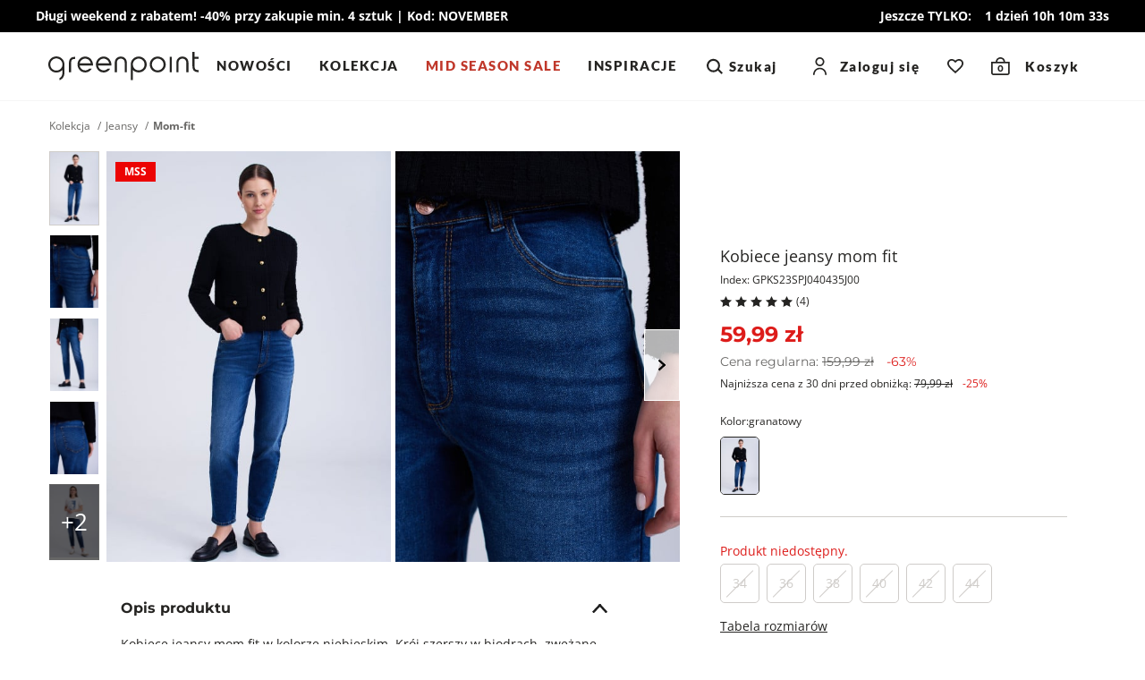

--- FILE ---
content_type: text/css
request_url: https://greenpoint.pl/site/css/product-view.min.css?v140
body_size: 66904
content:
/*!*****************************************************************************************!*\
  !*** css ./node_modules/css-loader/dist/cjs.js!./node_modules/swiper/swiper-bundle.css ***!
  \*****************************************************************************************/
@font-face{font-family:"swiper-icons";src:url(data:application/font-woff;charset=utf-8;base64,\ [base64]//wADZ2x5ZgAAAywAAADMAAAD2MHtryVoZWFkAAABbAAAADAAAAA2E2+eoWhoZWEAAAGcAAAAHwAAACQC9gDzaG10eAAAAigAAAAZAAAArgJkABFsb2NhAAAC0AAAAFoAAABaFQAUGG1heHAAAAG8AAAAHwAAACAAcABAbmFtZQAAA/gAAAE5AAACXvFdBwlwb3N0AAAFNAAAAGIAAACE5s74hXjaY2BkYGAAYpf5Hu/j+W2+MnAzMYDAzaX6QjD6/4//Bxj5GA8AuRwMYGkAPywL13jaY2BkYGA88P8Agx4j+/8fQDYfA1AEBWgDAIB2BOoAeNpjYGRgYNBh4GdgYgABEMnIABJzYNADCQAACWgAsQB42mNgYfzCOIGBlYGB0YcxjYGBwR1Kf2WQZGhhYGBiYGVmgAFGBiQQkOaawtDAoMBQxXjg/wEGPcYDDA4wNUA2CCgwsAAAO4EL6gAAeNpj2M0gyAACqxgGNWBkZ2D4/wMA+xkDdgAAAHjaY2BgYGaAYBkGRgYQiAHyGMF8FgYHIM3DwMHABGQrMOgyWDLEM1T9/w8UBfEMgLzE////P/5//f/V/xv+r4eaAAeMbAxwIUYmIMHEgKYAYjUcsDAwsLKxc3BycfPw8jEQA/[base64]/uznmfPFBNODM2K7MTQ45YEAZqGP81AmGGcF3iPqOop0r1SPTaTbVkfUe4HXj97wYE+yNwWYxwWu4v1ugWHgo3S1XdZEVqWM7ET0cfnLGxWfkgR42o2PvWrDMBSFj/IHLaF0zKjRgdiVMwScNRAoWUoH78Y2icB/yIY09An6AH2Bdu/UB+yxopYshQiEvnvu0dURgDt8QeC8PDw7Fpji3fEA4z/PEJ6YOB5hKh4dj3EvXhxPqH/SKUY3rJ7srZ4FZnh1PMAtPhwP6fl2PMJMPDgeQ4rY8YT6Gzao0eAEA409DuggmTnFnOcSCiEiLMgxCiTI6Cq5DZUd3Qmp10vO0LaLTd2cjN4fOumlc7lUYbSQcZFkutRG7g6JKZKy0RmdLY680CDnEJ+UMkpFFe1RN7nxdVpXrC4aTtnaurOnYercZg2YVmLN/d/gczfEimrE/fs/bOuq29Zmn8tloORaXgZgGa78yO9/cnXm2BpaGvq25Dv9S4E9+5SIc9PqupJKhYFSSl47+Qcr1mYNAAAAeNptw0cKwkAAAMDZJA8Q7OUJvkLsPfZ6zFVERPy8qHh2YER+3i/BP83vIBLLySsoKimrqKqpa2hp6+jq6RsYGhmbmJqZSy0sraxtbO3sHRydnEMU4uR6yx7JJXveP7WrDycAAAAAAAH//wACeNpjYGRgYOABYhkgZgJCZgZNBkYGLQZtIJsFLMYAAAw3ALgAeNolizEKgDAQBCchRbC2sFER0YD6qVQiBCv/H9ezGI6Z5XBAw8CBK/m5iQQVauVbXLnOrMZv2oLdKFa8Pjuru2hJzGabmOSLzNMzvutpB3N42mNgZGBg4GKQYzBhYMxJLMlj4GBgAYow/P/PAJJhLM6sSoWKfWCAAwDAjgbRAAB42mNgYGBkAIIbCZo5IPrmUn0hGA0AO8EFTQAA);font-weight:400;font-style:normal}:root{--swiper-theme-color:#007aff}:host{position:relative;display:block;margin-left:auto;margin-right:auto;z-index:1}.swiper{margin-left:auto;margin-right:auto;position:relative;overflow:hidden;list-style:none;padding:0;z-index:1;display:block}.swiper-vertical>.swiper-wrapper{flex-direction:column}.swiper-wrapper{position:relative;width:100%;height:100%;z-index:1;display:flex;transition-property:transform;transition-timing-function:var(--swiper-wrapper-transition-timing-function, initial);box-sizing:content-box}.swiper-android .swiper-slide,.swiper-ios .swiper-slide,.swiper-wrapper{transform:translate3d(0,0,0)}.swiper-horizontal{touch-action:pan-y}.swiper-vertical{touch-action:pan-x}.swiper-slide{flex-shrink:0;width:100%;height:100%;position:relative;transition-property:transform;display:block}.swiper-slide-invisible-blank{visibility:hidden}.swiper-autoheight,.swiper-autoheight .swiper-slide{height:auto}.swiper-autoheight .swiper-wrapper{align-items:flex-start;transition-property:transform,height}.swiper-backface-hidden .swiper-slide{transform:translateZ(0);-webkit-backface-visibility:hidden;backface-visibility:hidden}.swiper-3d.swiper-css-mode .swiper-wrapper{perspective:1200px}.swiper-3d .swiper-wrapper{transform-style:preserve-3d}.swiper-3d{perspective:1200px}.swiper-3d .swiper-slide,.swiper-3d .swiper-cube-shadow{transform-style:preserve-3d}.swiper-css-mode>.swiper-wrapper{overflow:auto;scrollbar-width:none;-ms-overflow-style:none}.swiper-css-mode>.swiper-wrapper::-webkit-scrollbar{display:none}.swiper-css-mode>.swiper-wrapper>.swiper-slide{scroll-snap-align:start start}.swiper-css-mode.swiper-horizontal>.swiper-wrapper{scroll-snap-type:x mandatory}.swiper-css-mode.swiper-vertical>.swiper-wrapper{scroll-snap-type:y mandatory}.swiper-css-mode.swiper-free-mode>.swiper-wrapper{scroll-snap-type:none}.swiper-css-mode.swiper-free-mode>.swiper-wrapper>.swiper-slide{scroll-snap-align:none}.swiper-css-mode.swiper-centered>.swiper-wrapper::before{content:"";flex-shrink:0;order:9999}.swiper-css-mode.swiper-centered>.swiper-wrapper>.swiper-slide{scroll-snap-align:center center;scroll-snap-stop:always}.swiper-css-mode.swiper-centered.swiper-horizontal>.swiper-wrapper>.swiper-slide:first-child{margin-inline-start:var(--swiper-centered-offset-before)}.swiper-css-mode.swiper-centered.swiper-horizontal>.swiper-wrapper::before{height:100%;min-height:1px;width:var(--swiper-centered-offset-after)}.swiper-css-mode.swiper-centered.swiper-vertical>.swiper-wrapper>.swiper-slide:first-child{margin-block-start:var(--swiper-centered-offset-before)}.swiper-css-mode.swiper-centered.swiper-vertical>.swiper-wrapper::before{width:100%;min-width:1px;height:var(--swiper-centered-offset-after)}.swiper-3d .swiper-slide-shadow,.swiper-3d .swiper-slide-shadow-left,.swiper-3d .swiper-slide-shadow-right,.swiper-3d .swiper-slide-shadow-top,.swiper-3d .swiper-slide-shadow-bottom,.swiper-3d .swiper-slide-shadow,.swiper-3d .swiper-slide-shadow-left,.swiper-3d .swiper-slide-shadow-right,.swiper-3d .swiper-slide-shadow-top,.swiper-3d .swiper-slide-shadow-bottom{position:absolute;left:0;top:0;width:100%;height:100%;pointer-events:none;z-index:10}.swiper-3d .swiper-slide-shadow{background:rgba(0,0,0,.15)}.swiper-3d .swiper-slide-shadow-left{background-image:linear-gradient(to left,rgba(0,0,0,.5),transparent)}.swiper-3d .swiper-slide-shadow-right{background-image:linear-gradient(to right,rgba(0,0,0,.5),transparent)}.swiper-3d .swiper-slide-shadow-top{background-image:linear-gradient(to top,rgba(0,0,0,.5),transparent)}.swiper-3d .swiper-slide-shadow-bottom{background-image:linear-gradient(to bottom,rgba(0,0,0,.5),transparent)}.swiper-lazy-preloader{width:42px;height:42px;position:absolute;left:50%;top:50%;margin-left:-21px;margin-top:-21px;z-index:10;transform-origin:50%;box-sizing:border-box;border:4px solid var(--swiper-preloader-color, var(--swiper-theme-color));border-radius:50%;border-top-color:transparent}.swiper:not(.swiper-watch-progress) .swiper-lazy-preloader,.swiper-watch-progress .swiper-slide-visible .swiper-lazy-preloader{animation:swiper-preloader-spin 1s infinite linear}.swiper-lazy-preloader-white{--swiper-preloader-color:#fff}.swiper-lazy-preloader-black{--swiper-preloader-color:#000}@keyframes swiper-preloader-spin{0%{transform:rotate(0deg)}to{transform:rotate(360deg)}}.swiper-virtual .swiper-slide{-webkit-backface-visibility:hidden;transform:translateZ(0)}.swiper-virtual.swiper-css-mode .swiper-wrapper::after{content:"";position:absolute;left:0;top:0;pointer-events:none}.swiper-virtual.swiper-css-mode.swiper-horizontal .swiper-wrapper::after{height:1px;width:var(--swiper-virtual-size)}.swiper-virtual.swiper-css-mode.swiper-vertical .swiper-wrapper::after{width:1px;height:var(--swiper-virtual-size)}:root{--swiper-navigation-size:44px}.swiper-button-prev,.swiper-button-next{position:absolute;top:var(--swiper-navigation-top-offset, 50%);width:calc(var(--swiper-navigation-size)/44*27);height:var(--swiper-navigation-size);margin-top:calc(0px - (var(--swiper-navigation-size)/2));z-index:10;cursor:pointer;display:flex;align-items:center;justify-content:center;color:var(--swiper-navigation-color, var(--swiper-theme-color))}.swiper-button-prev.swiper-button-disabled,.swiper-button-next.swiper-button-disabled{opacity:.35;cursor:auto;pointer-events:none}.swiper-button-prev.swiper-button-hidden,.swiper-button-next.swiper-button-hidden{opacity:0;cursor:auto;pointer-events:none}.swiper-navigation-disabled .swiper-button-prev,.swiper-navigation-disabled .swiper-button-next{display:none!important}.swiper-button-prev svg,.swiper-button-next svg{width:100%;height:100%;object-fit:contain;transform-origin:center}.swiper-rtl .swiper-button-prev svg,.swiper-rtl .swiper-button-next svg{transform:rotate(180deg)}.swiper-button-prev,.swiper-rtl .swiper-button-next{left:var(--swiper-navigation-sides-offset, 10px);right:auto}.swiper-button-next,.swiper-rtl .swiper-button-prev{right:var(--swiper-navigation-sides-offset, 10px);left:auto}.swiper-button-lock{display:none}.swiper-button-prev:after,.swiper-button-next:after{font-family:swiper-icons;font-size:var(--swiper-navigation-size);text-transform:none!important;letter-spacing:0;font-variant:initial;line-height:1}.swiper-button-prev:after,.swiper-rtl .swiper-button-next:after{content:"prev"}.swiper-button-next,.swiper-rtl .swiper-button-prev{right:var(--swiper-navigation-sides-offset, 10px);left:auto}.swiper-button-next:after,.swiper-rtl .swiper-button-prev:after{content:"next"}.swiper-pagination{position:absolute;text-align:center;transition:300ms opacity;transform:translate3d(0,0,0);z-index:10}.swiper-pagination.swiper-pagination-hidden{opacity:0}.swiper-pagination-disabled>.swiper-pagination,.swiper-pagination.swiper-pagination-disabled{display:none!important}.swiper-pagination-fraction,.swiper-pagination-custom,.swiper-horizontal>.swiper-pagination-bullets,.swiper-pagination-bullets.swiper-pagination-horizontal{bottom:var(--swiper-pagination-bottom, 8px);top:var(--swiper-pagination-top, auto);left:0;width:100%}.swiper-pagination-bullets-dynamic{overflow:hidden;font-size:0}.swiper-pagination-bullets-dynamic .swiper-pagination-bullet{transform:scale(.33);position:relative}.swiper-pagination-bullets-dynamic .swiper-pagination-bullet-active{transform:scale(1)}.swiper-pagination-bullets-dynamic .swiper-pagination-bullet-active-main{transform:scale(1)}.swiper-pagination-bullets-dynamic .swiper-pagination-bullet-active-prev{transform:scale(.66)}.swiper-pagination-bullets-dynamic .swiper-pagination-bullet-active-prev-prev{transform:scale(.33)}.swiper-pagination-bullets-dynamic .swiper-pagination-bullet-active-next{transform:scale(.66)}.swiper-pagination-bullets-dynamic .swiper-pagination-bullet-active-next-next{transform:scale(.33)}.swiper-pagination-bullet{width:var(--swiper-pagination-bullet-width, var(--swiper-pagination-bullet-size, 8px));height:var(--swiper-pagination-bullet-height, var(--swiper-pagination-bullet-size, 8px));display:inline-block;border-radius:var(--swiper-pagination-bullet-border-radius, 50%);background:var(--swiper-pagination-bullet-inactive-color, #000);opacity:var(--swiper-pagination-bullet-inactive-opacity, 0.2)}button.swiper-pagination-bullet{border:0;margin:0;padding:0;box-shadow:none;-webkit-appearance:none;appearance:none}.swiper-pagination-clickable .swiper-pagination-bullet{cursor:pointer}.swiper-pagination-bullet:only-child{display:none!important}.swiper-pagination-bullet-active{opacity:var(--swiper-pagination-bullet-opacity, 1);background:var(--swiper-pagination-color, var(--swiper-theme-color))}.swiper-vertical>.swiper-pagination-bullets,.swiper-pagination-vertical.swiper-pagination-bullets{right:var(--swiper-pagination-right, 8px);left:var(--swiper-pagination-left, auto);top:50%;transform:translate3d(0,-50%,0)}.swiper-vertical>.swiper-pagination-bullets .swiper-pagination-bullet,.swiper-pagination-vertical.swiper-pagination-bullets .swiper-pagination-bullet{margin:var(--swiper-pagination-bullet-vertical-gap, 6px)0;display:block}.swiper-vertical>.swiper-pagination-bullets.swiper-pagination-bullets-dynamic,.swiper-pagination-vertical.swiper-pagination-bullets.swiper-pagination-bullets-dynamic{top:50%;transform:translateY(-50%);width:8px}.swiper-vertical>.swiper-pagination-bullets.swiper-pagination-bullets-dynamic .swiper-pagination-bullet,.swiper-pagination-vertical.swiper-pagination-bullets.swiper-pagination-bullets-dynamic .swiper-pagination-bullet{display:inline-block;transition:200ms transform,200ms top}.swiper-horizontal>.swiper-pagination-bullets .swiper-pagination-bullet,.swiper-pagination-horizontal.swiper-pagination-bullets .swiper-pagination-bullet{margin:0 var(--swiper-pagination-bullet-horizontal-gap, 4px)}.swiper-horizontal>.swiper-pagination-bullets.swiper-pagination-bullets-dynamic,.swiper-pagination-horizontal.swiper-pagination-bullets.swiper-pagination-bullets-dynamic{left:50%;transform:translateX(-50%);white-space:nowrap}.swiper-horizontal>.swiper-pagination-bullets.swiper-pagination-bullets-dynamic .swiper-pagination-bullet,.swiper-pagination-horizontal.swiper-pagination-bullets.swiper-pagination-bullets-dynamic .swiper-pagination-bullet{transition:200ms transform,200ms left}.swiper-horizontal.swiper-rtl>.swiper-pagination-bullets-dynamic .swiper-pagination-bullet{transition:200ms transform,200ms right}.swiper-pagination-fraction{color:var(--swiper-pagination-fraction-color, inherit)}.swiper-pagination-progressbar{background:var(--swiper-pagination-progressbar-bg-color, rgba(0, 0, 0, 0.25));position:absolute}.swiper-pagination-progressbar .swiper-pagination-progressbar-fill{background:var(--swiper-pagination-color, var(--swiper-theme-color));position:absolute;left:0;top:0;width:100%;height:100%;transform:scale(0);transform-origin:left top}.swiper-rtl .swiper-pagination-progressbar .swiper-pagination-progressbar-fill{transform-origin:right top}.swiper-horizontal>.swiper-pagination-progressbar,.swiper-pagination-progressbar.swiper-pagination-horizontal,.swiper-vertical>.swiper-pagination-progressbar.swiper-pagination-progressbar-opposite,.swiper-pagination-progressbar.swiper-pagination-vertical.swiper-pagination-progressbar-opposite{width:100%;height:var(--swiper-pagination-progressbar-size, 4px);left:0;top:0}.swiper-vertical>.swiper-pagination-progressbar,.swiper-pagination-progressbar.swiper-pagination-vertical,.swiper-horizontal>.swiper-pagination-progressbar.swiper-pagination-progressbar-opposite,.swiper-pagination-progressbar.swiper-pagination-horizontal.swiper-pagination-progressbar-opposite{width:var(--swiper-pagination-progressbar-size, 4px);height:100%;left:0;top:0}.swiper-pagination-lock{display:none}.swiper-scrollbar{border-radius:var(--swiper-scrollbar-border-radius, 10px);position:relative;touch-action:none;background:var(--swiper-scrollbar-bg-color, rgba(0, 0, 0, 0.1))}.swiper-scrollbar-disabled>.swiper-scrollbar,.swiper-scrollbar.swiper-scrollbar-disabled{display:none!important}.swiper-horizontal>.swiper-scrollbar,.swiper-scrollbar.swiper-scrollbar-horizontal{position:absolute;left:var(--swiper-scrollbar-sides-offset, 1%);bottom:var(--swiper-scrollbar-bottom, 4px);top:var(--swiper-scrollbar-top, auto);z-index:50;height:var(--swiper-scrollbar-size, 4px);width:calc(100% - 2*var(--swiper-scrollbar-sides-offset, 1%))}.swiper-vertical>.swiper-scrollbar,.swiper-scrollbar.swiper-scrollbar-vertical{position:absolute;left:var(--swiper-scrollbar-left, auto);right:var(--swiper-scrollbar-right, 4px);top:var(--swiper-scrollbar-sides-offset, 1%);z-index:50;width:var(--swiper-scrollbar-size, 4px);height:calc(100% - 2*var(--swiper-scrollbar-sides-offset, 1%))}.swiper-scrollbar-drag{height:100%;width:100%;position:relative;background:var(--swiper-scrollbar-drag-bg-color, rgba(0, 0, 0, 0.5));border-radius:var(--swiper-scrollbar-border-radius, 10px);left:0;top:0}.swiper-scrollbar-cursor-drag{cursor:move}.swiper-scrollbar-lock{display:none}.swiper-zoom-container{width:100%;height:100%;display:flex;justify-content:center;align-items:center;text-align:center}.swiper-zoom-container>img,.swiper-zoom-container>svg,.swiper-zoom-container>canvas{max-width:100%;max-height:100%;object-fit:contain}.swiper-slide-zoomed{cursor:move;touch-action:none}.swiper .swiper-notification{position:absolute;left:0;top:0;pointer-events:none;opacity:0;z-index:-1000}.swiper-free-mode>.swiper-wrapper{transition-timing-function:ease-out;margin:0 auto}.swiper-grid>.swiper-wrapper{flex-wrap:wrap}.swiper-grid-column>.swiper-wrapper{flex-wrap:wrap;flex-direction:column}.swiper-fade.swiper-free-mode .swiper-slide{transition-timing-function:ease-out}.swiper-fade .swiper-slide{pointer-events:none;transition-property:opacity}.swiper-fade .swiper-slide .swiper-slide{pointer-events:none}.swiper-fade .swiper-slide-active{pointer-events:auto}.swiper-fade .swiper-slide-active .swiper-slide-active{pointer-events:auto}.swiper.swiper-cube{overflow:visible}.swiper-cube .swiper-slide{pointer-events:none;-webkit-backface-visibility:hidden;backface-visibility:hidden;z-index:1;visibility:hidden;transform-origin:0 0;width:100%;height:100%}.swiper-cube .swiper-slide .swiper-slide{pointer-events:none}.swiper-cube.swiper-rtl .swiper-slide{transform-origin:100%0}.swiper-cube .swiper-slide-active,.swiper-cube .swiper-slide-active .swiper-slide-active{pointer-events:auto}.swiper-cube .swiper-slide-active,.swiper-cube .swiper-slide-next,.swiper-cube .swiper-slide-prev{pointer-events:auto;visibility:visible}.swiper-cube .swiper-cube-shadow{position:absolute;left:0;bottom:0;width:100%;height:100%;opacity:.6;z-index:0}.swiper-cube .swiper-cube-shadow:before{content:"";background:#000;position:absolute;left:0;top:0;bottom:0;right:0;filter:blur(50px)}.swiper-cube .swiper-slide-next+.swiper-slide{pointer-events:auto;visibility:visible}.swiper-cube .swiper-slide-shadow-cube.swiper-slide-shadow-top,.swiper-cube .swiper-slide-shadow-cube.swiper-slide-shadow-bottom,.swiper-cube .swiper-slide-shadow-cube.swiper-slide-shadow-left,.swiper-cube .swiper-slide-shadow-cube.swiper-slide-shadow-right{z-index:0;-webkit-backface-visibility:hidden;backface-visibility:hidden}.swiper.swiper-flip{overflow:visible}.swiper-flip .swiper-slide{pointer-events:none;-webkit-backface-visibility:hidden;backface-visibility:hidden;z-index:1}.swiper-flip .swiper-slide .swiper-slide{pointer-events:none}.swiper-flip .swiper-slide-active,.swiper-flip .swiper-slide-active .swiper-slide-active{pointer-events:auto}.swiper-flip .swiper-slide-shadow-flip.swiper-slide-shadow-top,.swiper-flip .swiper-slide-shadow-flip.swiper-slide-shadow-bottom,.swiper-flip .swiper-slide-shadow-flip.swiper-slide-shadow-left,.swiper-flip .swiper-slide-shadow-flip.swiper-slide-shadow-right{z-index:0;-webkit-backface-visibility:hidden;backface-visibility:hidden}.swiper-creative .swiper-slide{-webkit-backface-visibility:hidden;backface-visibility:hidden;overflow:hidden;transition-property:transform,opacity,height}.swiper.swiper-cards{overflow:visible}.swiper-cards .swiper-slide{transform-origin:center bottom;-webkit-backface-visibility:hidden;backface-visibility:hidden;overflow:hidden}
/*!*****************************************************************************************************************!*\
  !*** css ./node_modules/css-loader/dist/cjs.js!./node_modules/sass-loader/dist/cjs.js!./scss/product-view.scss ***!
  \*****************************************************************************************************************/
.breadcrumbs{padding:0 16px}.breadcrumbs__items{display:flex;font-size:.75rem;line-height:1rem;flex-wrap:wrap}.breadcrumbs__item{white-space:nowrap}.breadcrumbs__item:after{content:"/";font-size:.75rem;margin:0 5px;vertical-align:top;line-height:inherit;color:#696866}.breadcrumbs__item--active{color:#696866;font-weight:700}.breadcrumbs__item:nth-last-of-type(1):after{content:none}.breadcrumbs__item a{color:#696866}@media screen and (min-width:600px){.breadcrumbs{margin:15px auto}}@media screen and (min-width:1024px){.breadcrumbs{padding:0}}.popup{position:fixed;left:0;top:0;z-index:101;background-color:#fff;height:100%;width:100%;transition:.3s;transform:translateY(140%);visibility:hidden}.popup.active{transform:translateY(0);visibility:visible}.popup__header{font-size:1rem;line-height:1.5rem;font-weight:700;font-family:"Montserrat",sans-serif;display:flex;align-items:center;padding:64px 16px 16px;position:relative;z-index:2}.popup__header-text{flex:1;display:flex;align-items:center;justify-content:center;text-align:center}.popup__header-icon{width:40px;height:40px;display:flex;align-items:center;justify-content:center;cursor:pointer;position:absolute;right:16px;top:16px}.popup__header-icon svg{fill:#696866}.popup__close-button{cursor:pointer;font-size:1rem;font-family:"Montserrat",sans-serif;font-weight:700;text-align:center;margin-top:20px}@media screen and (min-width:1024px){.popup{max-width:496px;right:0;left:auto;transform:translateX(100%)}.popup.active{transform:translateX(0)}.popup__header{padding:64px 0 16px 0}}.instagram{border-top:1px solid #cfccc9;padding:40px 16px}.instagram__title{font-size:1.125rem;line-height:1.625rem;font-weight:700;text-align:center}.instagram__slider{margin-top:16px}.instagram__slider-prev:after,.instagram__slider-next:after{content:none}.instagram__slider-prev svg,.instagram__slider-next svg{fill:#fff}.instagram .swiper-slide{width:164px}@media screen and (min-width:1024px){.instagram{padding-left:0;padding-right:0}.instagram .swiper-slide{width:240px}}.table-responsive{overflow-x:auto}.table{border-collapse:collapse;border-spacing:0;width:100%;border:1px solid #f5f5f5}.table__title{white-space:nowrap;background-color:#f5f5f5}.table__title th{font-weight:600}.table__row{display:table-row!important}.table__row[data-toggle=collapse]{display:table-row}.table__row[data-toggle=collapse]:after{content:none}.table__row:nth-child(even){background-color:#f5f5f5}.table__row th,.table__row td{font-weight:300}.table__row+.hide{display:table-row!important}.table__row.show+.hide .collapse__content{max-height:99em;transition:max-height .8s ease-in-out}.table__desktop-view{display:none}.table th,.table td{text-align:left;padding:8px 20px 8px 15px;font-size:.75rem;line-height:1.125rem;white-space:nowrap}.table td{vertical-align:middle}@media screen and (min-width:1024px){.table th{padding:18px 20px 18px 15px;font-size:.75rem;line-height:1.125rem}.table td{padding:18px 20px 18px 15px;font-size:.875rem;line-height:1.25rem}}.slider-zoom{position:fixed;top:0;bottom:0;left:0;right:0;z-index:9999;width:100%;height:100%;overflow-y:auto;background-color:#fff;display:none}.slider-zoom.active{display:block}.slider-zoom__body{display:flex;flex-direction:row;align-items:flex-start;max-height:100%;margin:0 auto;flex-wrap:wrap}.slider-zoom__thumbs{display:none}.slider-zoom__main{width:100%;position:relative;overflow:hidden}.slider-zoom__main-left,.slider-zoom__main-right{display:flex;align-items:center;justify-content:center;position:absolute;top:50%;width:40px;height:80px;background:rgba(255,255,255,.7);border:1px solid #fff;z-index:2}.slider-zoom__main-left{left:0}.slider-zoom__main-right{right:0}.slider-zoom__main svg{fill:#252422}.slider-zoom__close{display:flex;align-items:center;justify-content:center;position:absolute;top:12px;right:12px;width:40px;height:40px;background:rgba(255,255,255,.7);border:1px solid #fff;z-index:2;cursor:pointer}.slider-zoom__close svg{fill:#252422}.slider-zoom .swiper-button-disabled{pointer-events:none;opacity:.4}.product .thumbs{display:none}.product .thumbs .swiper-slide{cursor:pointer}.product__main-slider{position:relative}.product__main-slider-left,.product__main-slider-right{display:none}.product__main-slider.one-slide .swiper-wrapper{justify-content:center}.product__main-slider.one-slide .swiper-slide{max-width:496px}.product__main-slider .swiper-slide .swiper-pagination{opacity:0;transition:.3s opacity}.product__main-slider .swiper-slide-active .swiper-pagination{opacity:1}.product .swiper-pagination.product__main-slider-pagination,.product .swiper-pagination.slider-zoom__pagination{display:flex;align-items:center;justify-content:center;bottom:20px}.product .swiper-pagination.product__main-slider-pagination .swiper-pagination-bullet,.product .swiper-pagination.slider-zoom__pagination .swiper-pagination-bullet{border-radius:50%;width:10px;height:10px;margin:0 6px;opacity:1;background-color:rgba(255,255,255,.5);border:2px solid #fff}.product .swiper-pagination.product__main-slider-pagination .swiper-pagination-bullet-active,.product .swiper-pagination.slider-zoom__pagination .swiper-pagination-bullet-active{background-color:#696866;border:2px solid #696866}@media screen and (min-width:1024px){.slider-zoom__body{position:relative;overflow-y:auto}.slider-zoom__thumbs{flex:0 0 112px;margin-right:16px;display:block;padding-top:15px;position:sticky;top:0;height:100vh;overflow:hidden}.slider-zoom__thumbs-left,.slider-zoom__thumbs-right{width:40px;height:40px;display:flex;align-items:center;justify-content:center;position:absolute;z-index:2;cursor:pointer;left:0;right:0;margin:auto;border:1px solid #fff;background-color:rgba(255,255,255,.7)}.slider-zoom__thumbs-left svg,.slider-zoom__thumbs-right svg{fill:#252422}.slider-zoom__thumbs-left{top:0}.slider-zoom__thumbs-left svg{transform:rotate(90deg)}.slider-zoom__thumbs-right{bottom:0}.slider-zoom__thumbs-right svg{transform:rotate(90deg)}.slider-zoom__main{flex:1;height:100vh;max-width:calc(87% - 100px)}.slider-zoom__main-left:not(.swiper-button-disabled),.slider-zoom__main-right{cursor:pointer}.slider-zoom__main-left{left:0}.slider-zoom__main-right{right:0}.slider-zoom__main svg{fill:#000;stroke:#000;width:8px;height:14px}.slider-zoom .swiper-slide{text-align:center}.slider-zoom .swiper-slide.zoom .magnifying_img{width:100%;height:auto;position:absolute;left:0;top:0;cursor:zoom-out}.slider-zoom .thumbs__item.thumbs__item--video{min-height:167px;padding-top:20px}.slider-zoom .thumbs__item.thumbs__item--video svg{max-width:70px}.slider-zoom .thumbs__item.thumbs__item--video div{font-size:1.125rem;line-height:1.375rem;padding-top:20px}.slider-zoom .magnifying_img{height:100%;width:auto;transform-origin:0 0;cursor:zoom-in}.product__slider{width:100%;display:flex;flex-wrap:nowrap;align-items:flex-start;justify-self:flex-end;position:relative;z-index:0;overflow:hidden}.product .thumbs{width:51px;z-index:2;padding-right:8px;display:block}.product .thumbs__item{margin-bottom:8px;height:auto;cursor:pointer}.product .thumbs__item img{border:1px solid #fff}.product .thumbs__item.active img{border:1px solid #cfccc9}.product .thumbs__item--last{position:relative}.product .thumbs__item--last.active img{border-bottom:none}.product .thumbs__item--last:after{font-size:1.6rem;line-height:2.1rem;font-weight:500;color:#fff;content:attr(data-hidden-thumbs);position:absolute;top:0;bottom:0;left:0;right:0;display:flex;align-items:center;justify-content:center;background-color:rgba(0,0,0,.6)}.product .thumbs__item--video{text-align:center;padding:8px 0;border:1px solid #f2f2f2}.product .thumbs__item--video.active{border:1px solid #cfccc9}.product .thumbs__item--video svg{max-width:40px}.product .thumbs__item--video div{font-size:.875rem;line-height:1rem;padding-top:6px}.product__main-slider{flex:1;position:relative}.product__main-slider.one-slide .swiper-slide{max-width:241px}.product__main-slider-left,.product__main-slider-right{position:absolute;top:calc(50% - 40px);display:none;align-items:center;justify-content:center;z-index:10;cursor:pointer;width:40px;height:80px;background:rgba(255,255,255,.7);border:1px solid #fff}.product__main-slider-left{left:0}.product__main-slider-right{right:0;display:flex}.product__main-slider.swiper-initialized .product__main-slider-left{display:flex}.product__main-slider svg{fill:#000;stroke:#000;width:8px;height:14px}.product__main-slider .swiper-slide{max-width:266px;margin-right:5px}.product__main-slider .swiper-slide .swiper-pagination{display:none}.product .swiper-button-prev,.product .swiper-button-next{width:94%;left:0;height:20px;background:#fff;transition:.3s opacity;opacity:1}.product .swiper-button-prev:after,.product .swiper-button-next:after{content:none}.product .swiper-button-disabled{opacity:0}.product .swiper-button-prev{top:22px;transform:rotate(180deg)}.product .swiper-button-next{top:auto;bottom:0}}@media screen and (min-width:1200px){.product{display:flex;flex-wrap:nowrap}.product__slider .swiper-slide{max-width:318px}.product__main-slider{max-height:525px}.product__main-slider.one-slide .swiper-slide{max-width:350px}.product .thumbs{width:64px}}@media screen and (min-width:1500px){.product__slider .swiper-slide{max-width:383px}.product__main-slider{max-height:634px}.product__main-slider.one-slide .swiper-slide{max-width:423px}.product .thumbs{flex:0 0 79px}}@media screen and (min-width:1700px){.product__slider .swiper-slide{max-width:455px}.product__main-slider{max-height:752px}.product__main-slider.one-slide .swiper-slide{max-width:502px}.product .thumbs{flex:0 0 92px}}@keyframes errorShake{0%{transform:translateX(-5px)}25%{transform:translateX(5px)}50%{transform:translateX(-5px)}75%{transform:translateX(5px)}to{transform:translateX(0)}}@media screen and (max-width:1023px){.sets .swiper{margin:0}.sets .swiper-slide{width:auto}.popup--sets .popup__header{padding:8px 10px 8px 0}}.sets.active{padding:16px 0 16px 15px}.sets__title{font-size:1.125rem;line-height:1.5rem;margin-bottom:16px;font-weight:600;font-family:"Montserrat",sans-serif}.sets__items{display:flex;flex-wrap:nowrap;overflow-x:auto;-webkit-overflow-scrolling:touch}.sets__item{display:flex;flex-direction:column;max-width:150px;width:100%;position:relative;flex:0 0 100%}.sets__item-icon{position:absolute;top:0;right:0;width:48px;height:48px;display:flex;align-items:center;justify-content:center}.sets__item-sold-out{font-size:.75rem;line-height:1.25rem;font-weight:600;color:#0f0f0f;padding:6px 10px;margin-top:-40px;margin-bottom:8px;background-color:rgba(255,255,255,.9)}.sets__item-image{margin-bottom:8px}.sets__item-brand{font-size:14px;line-height:20px;letter-spacing:1px;text-transform:uppercase}.sets__item-name{font-size:.75rem;line-height:1.125rem;text-overflow:ellipsis;overflow:hidden;white-space:nowrap;color:#6f6f6f;margin-bottom:4px}.sets__item .sets__item-price{margin-top:0;line-height:.875rem}.sets__item .sets__item-price-new,.sets__item .sets__item-price-original{font-size:.875rem;display:block}.sets__item .sets__item-price-old{font-size:.75rem;line-height:1.125rem;color:#999;display:block}.sets__item .sets__item-price-old-value{text-decoration:line-through}.sets__item .sets__item-price-new,.sets__item .sets__item-price-original{font-weight:700;font-size:1rem;line-height:1.25rem;margin-right:8px}.sets .product{margin-bottom:0;display:flex}.popup--sets{display:flex;flex-direction:column}.popup--sets .popup__content{height:100%}.popup--sets .more-about-product{font-size:.875rem;line-height:1.5rem;font-weight:600;text-decoration-line:underline;letter-spacing:1px;color:#656565;margin-top:8px}.popup--sets .popup__buttons{border-top:1px solid #eeeff1;padding:8px 15px;margin:auto -15px 0;display:flex}.popup--sets .product__wishlist{min-width:48px;position:absolute}.popup--sets .add-to-cart-button{width:100%}.popup--sets .add-to-cart-button:disabled{background:#d3d3d3;opacity:1}.popup--sets .add-to-cart-button:disabled svg{display:none}.popup--sets .add-to-cart-button svg{fill:#fff;margin-right:10px}.sets-slider{display:flex;align-items:center;justify-content:center;overflow-y:auto;height:calc(100% - 57px);-webkit-overflow-scrolling:touch}.sets-slider__left,.sets-slider__right{position:absolute;top:375px;z-index:2;cursor:pointer;width:50px;height:50px;display:flex;align-items:center;justify-content:center}.sets-slider__left svg,.sets-slider__right svg{fill:#0f0f0f}.sets-slider__left{left:0}.sets-slider__right{right:0}.sets-slider .swiper-button-disabled{display:none}.sets-slider__item{display:flex;flex-direction:column;text-align:center}.sets-slider__item-content{padding:15px 15px 0}.sets-slider__item-image-content{max-width:255px;position:relative;margin:0 auto 8px}.sets-slider__item-image-content .product__wishlist{top:12px;right:12px}.sets-slider__item-image-content .product__wishlist svg{fill:transparent}.sets-slider__item .product__brand{font-size:.875rem;line-height:1.25rem;font-weight:400;color:#1e1e1e}.sets-slider__item .product__title{font-size:.75rem;line-height:1.125rem;font-weight:400;padding:0 30px;color:#696866}.sets-slider__item .product__price{justify-content:center;margin-top:5px}.sets-slider__item .product__price-new,.sets-slider__item .product__price-original{font-size:1rem;line-height:1.25rem;font-weight:700;margin-right:8px}.sets-slider__item .product__price-old{font-size:.75rem;line-height:1.125rem;color:#999;display:block}.sets-slider__item .product__price-old-value{text-decoration:line-through}.sets-slider .variant-select{text-align:left;margin-top:32px}.sets-slider .variant-select.error .variant-select__title{color:#dd1c1a}.sets-slider .variant-select__title{text-align:left}.sets-slider .variant-select__not-available{font-size:.875rem;line-height:1.25rem;color:#dd1c1a;margin-bottom:8px;margin-top:4px}.sets-slider .variant-select.error{animation:errorShake .5s}@media screen and (min-width:1024px){.sets.active{padding:28px 60px 28px 60px}.sets__title{font-size:1.5rem;line-height:2.25rem;margin-bottom:25px}.sets__item{max-width:298px;width:100%;margin-right:16px}.sets__item-image{max-width:330px}.sets__item-icon{top:10px;right:10px}.sets__item-sold-out{font-size:1rem;line-height:1.25rem;padding:10px 14px;margin-top:-48px}.sets__item-brand{font-size:1rem;line-height:1.5rem}.sets__item-name{font-size:1rem;line-height:1.5rem}.sets__item .sets__item-price{margin-top:0}.sets__item .sets__item-price-new,.sets__item .sets__item-price-original{font-size:1.125rem;line-height:1.5rem}.sets .swiper{width:100%}.sets .swiper-button-disabled{display:none}.sets .sets-slider__left:not(.swiper-button-disabled),.sets .sets-slider__right:not(.swiper-button-disabled){width:48px;height:48px;background-color:#fff;display:flex;align-content:center;justify-content:center;border-radius:50%;box-shadow:0 2px 4px rgba(201,201,201,.5);top:37%}.sets .sets-slider__left:not(.swiper-button-disabled) svg,.sets .sets-slider__right:not(.swiper-button-disabled) svg{fill:#6f6f6f}.sets .sets-slider__left{left:15%}.sets .sets-slider__right{right:15%}.popup--sets{transform:translateX(110%)}.popup--sets .popup__buttons{padding:8px 0 8px;border-top:none;margin:0}.sets-slider__left,.sets-slider__right{top:514px}.sets-slider__left{left:32px}.sets-slider__right{right:32px}.sets-slider__item-content{padding:15px 32px 100px}.sets-slider__item-image-content{max-width:352px;width:100%}.sets-slider__item .product__wishlist{top:15px;right:15px;position:absolute;min-width:40px;min-height:40px;background-color:#fff;margin-right:0}.sets-slider__item .product__wishlist svg{width:26px;height:24px}.sets-slider__item .product__brand{font-size:1rem;line-height:1.5rem}.sets-slider__item .product__title{font-size:.875rem;line-height:1.25rem}.sets-slider__item .product__price{justify-content:center;margin-top:4px}.sets-slider__item .product__price-new,.sets-slider__item .product__price-original{font-size:1.125rem;line-height:1.5rem}.sets-slider .variant-select{margin-bottom:10px}}@media screen and (min-width:1700px){.sets-slider{height:100%}}.modal{height:auto;max-height:100%;width:100%;background-color:#fff;position:fixed;left:50%;top:50%;transform:translate(-50%,-50%);transition:all 300ms ease-in-out;z-index:1011;overflow-y:auto;display:none;opacity:0}.modal.open,.modal.active{opacity:1;display:block}.modal__header{display:flex;justify-content:space-between;flex-direction:column;align-items:center;padding:16px 16px 0 32px}.modal__header__info{font-weight:400;font-size:.75rem;line-height:1.125rem;color:#696866;display:flex;align-items:center;margin-bottom:27px}.modal__header__info svg{fill:#6f6f6f;margin-right:10px}.modal__title{font-size:1.125rem;line-height:1.625rem;font-weight:600;align-self:flex-start}.modal__close{width:40px;height:40px;display:flex;align-items:center;justify-content:center;align-self:flex-end}.modal__close svg{fill:#696866}.modal__content{font-size:1rem;line-height:1.5rem;padding:32px 32px 0;overflow-y:auto;flex:1}.modal__content-info{display:flex;align-items:center;font-size:.75rem;line-height:1.125rem;color:#656565;margin-bottom:24px}.modal__content-info svg{fill:#6f6f6f;min-width:24px;margin-right:8px}.modal__content button,.modal__content a[href="#"]{width:100%;text-align:center}.modal__content .modal__close{margin:20px 0}.modal__content .primary-button svg{margin:0 10px}.modal__content .primary-button svg path{fill:#fff}.modal__info{margin-bottom:20px}.modal__footer{border-top:1px solid #d3d3d3;padding:8px 15px 15px;flex:0 0 57px}.modal__footer button{width:100%}@media screen and (min-width:768px){.modal{max-width:560px;max-height:90%}.modal--right{max-height:100%;height:100%;left:auto;right:0;top:0;transform:translate(0,0)}.modal__header{padding:16px 32px 0}.modal__content{padding:32px 32px 15px}.modal__footer{padding:20px 40px}}@keyframes heartbeat{0%{transform:scale(1)}50%{transform:scale(1.2)}to{transform:scale(1)}}.breadcrumbs{display:none}.product{margin-bottom:30px}.product__info{margin-top:16px;padding:0 16px;position:relative}.product__title{font-size:.875rem;line-height:1.375rem;font-weight:400}.product__code{font-size:.75rem;line-height:1.25rem;font-weight:400;margin-top:4px}.product__review{font-size:.75rem;line-height:1.125rem;font-weight:400;margin-top:7px;display:flex;align-items:center}.product__review__count{display:flex;margin-top:-4px}.product__review svg{margin-right:4px}.product__wishlist{border-radius:5px;display:flex;align-items:center;justify-content:center;margin-left:8px;background-color:#f5f5f5;width:48px;height:48px}.product__wishlist.active svg{fill:#dd1c1a;stroke:#dd1c1a;animation:heartbeat .6s}.product__wishlist svg{width:22px;height:20px;fill:#fff;stroke:#000}.product__price{font-size:1.25rem;line-height:1.875rem;font-family:"Montserrat",sans-serif;font-weight:700;margin-top:8px}.product__price-old{font-size:.875rem;line-height:1.5rem;font-weight:400;color:#696866;margin-right:8px}.product__price-old b{text-decoration:line-through;font-weight:400}.product__price-new{color:#dd1c1a}.product__price-discount{color:#dd1c1a;display:inline-block;line-height:1.125rem;margin-left:10px}.product__price-history{font-size:.75rem;line-height:1.125rem;font-family:"Open Sans",sans-serif;font-weight:400;margin-top:4px}.product__price-history b{font-weight:400}.product__price-history--has-discount b{text-decoration:line-through}.product__price-history--has-discount .product__price-history-discount{color:#dd1c1a;margin-left:8px;white-space:nowrap}.product__flag-container{position:absolute;top:4px;left:10px;display:flex;flex-direction:column;align-items:flex-start;z-index:2}.product__flag{margin-top:8px;padding:1px 9px;font-weight:700;font-size:.75rem;line-height:1.125rem}.product__colors{margin-top:24px;position:relative;z-index:1}.product__colors-title{font-size:.75rem;line-height:1.125rem}.product__colors-items{display:flex;flex-wrap:wrap}.product__colors-item{margin-right:8px;margin-top:8px;position:relative}.product__colors-item.active .product__colors-item-img{border:1px solid #252422}.product__colors-item-img{display:flex;max-width:44px;overflow:hidden;border:1px solid #fff;border-radius:5px}.product__colors-item img{width:100%;height:100%;-o-object-fit:cover;object-fit:cover}.product__show-more-button{width:44px;min-width:44px;height:44px;min-height:44px;display:inline-flex;align-items:center;justify-content:center;font-size:.875rem;line-height:1.5rem;border:1px solid #f5f5f5;border-radius:50%}.product__show-more-button svg{fill:#252422}.product__sizes-table{font-size:.875rem;line-height:1.25rem;text-decoration:underline}.product__buttons{display:flex;margin-top:32px}.product__buttons button{flex:1;display:flex;align-items:center;justify-content:center;padding:0 20px}.product__buttons button .after-load{justify-content:center;align-items:center}.product__buttons button svg{fill:#fff;margin-right:8px}.product__sticky-buttons{position:fixed;bottom:0;left:0;border-top:1px solid #cfccc9;z-index:3;background:#fff;width:100%;display:flex;align-items:center;padding:env(safe-area-inset-top) 15px env(safe-area-inset-bottom) 15px;margin-top:0}.product__sticky-buttons-content{padding:8px 0;flex:1}.product__sticky-buttons-content .add-to-cart-button:disabled{opacity:1;background:#d3d3d3}.product__sticky-buttons-content .add-to-cart-button:disabled svg{display:none}.product__sticky-buttons button{width:100%}.product__stationary-shop{display:flex;align-items:center;margin-top:16px;margin-bottom:24px}.product__stationary-shop-text{font-size:.75rem;line-height:1.125rem;font-weight:700;text-decoration-line:underline;margin-left:4px}.product__stationary-shop svg{fill:#252422;stroke:#252422}.product__delivery-info{padding-top:24px;border-top:1px solid #cfccc9}.product__delivery-info-item{display:flex;align-items:center;font-size:.75rem;line-height:1.125rem;padding:4px 0}.product__delivery-info-item svg{min-width:16px}.product__delivery-info-item p{margin-left:8px}.product__promotion{margin-top:40px;margin-bottom:40px;font-size:.875rem;line-height:1.125rem;font-weight:400;text-align:center}.product__promotion-item{margin-top:10px}.product-attributes{margin-bottom:24px}.product-attributes__item{font-size:.875rem;line-height:1.25rem;display:flex;align-items:flex-start;margin-bottom:4px}.product-attributes__name{color:#696866;align-items:flex-end;flex:0 0 60%;max-width:200px;padding-right:15px}.product-attributes__values{display:flex;flex-wrap:wrap}.product-attributes__icon{width:30px;display:flex;align-items:center;justify-content:center;margin-right:14px}.product-attributes__icon-text{font-size:14px;line-height:16px}
/*! critical:start */
.variant-select{margin-top:24px;padding-top:24px;position:relative;background-color:#fff;border-top:1px solid #cfccc9}.variant-select__items{display:flex;justify-content:flex-start;position:relative;flex-wrap:wrap;gap:10px 0;margin-top:5px;padding-bottom:16px}.variant-select__notification{display:none;position:absolute;bottom:-5px;right:calc(50% - 7px);cursor:pointer;pointer-events:auto}.variant-select__item{margin-right:8px;text-align:center;display:block;overflow:visible;position:relative}.variant-select__item.disabled label{cursor:pointer!important}.variant-select__item.has-icon .variant-select__notification{display:block}.variant-select__item .not-available{position:absolute;bottom:-8px;left:0;right:0;margin:0 auto;display:flex;align-items:center;justify-content:center;height:16px;width:16px;background:0 0}.variant-select__item-label{display:inline-flex;align-items:center;justify-content:center;font-size:.875rem;line-height:1.25rem;min-width:44px;min-height:44px;position:relative;background-color:#f5f5f5;margin:0;padding:0 11px;border:1px solid #fff;border-radius:5px;cursor:pointer}.variant-select__item-label--last:before,.variant-select__item-label--last:after{display:block;content:"";position:absolute}.variant-select__item-label--last:before{top:80%;height:4px;width:70%;background:#eeedec;left:0;right:0;margin:0 auto}.variant-select__item-label--last:after{top:83%;left:19%;height:2px;width:12px;background-color:red}.variant-select__last-items{font-size:.875rem;line-height:1.125rem;color:#dd1c1a;margin-top:5px}.variant-select.variant-select--one-size{height:0;overflow:hidden;padding:0}.variant-select.variant-select--one-size .variant-select__last-items{display:none}.variant-select input[type=radio]{visibility:hidden;opacity:0;position:absolute}.variant-select input[type=radio]:disabled+label.variant-select__item-label{background:#fff;color:#cfccc9;border:1px solid #cfccc9;cursor:default}.variant-select input[type=radio]:disabled+label.variant-select__item-label:after{content:"";width:100%;height:1px;display:block;background-color:#cfccc9;position:absolute;transform:rotate(-45deg)}.variant-select input[type=radio]:checked+label.variant-select__item-label{background-color:#252422;border:1px solid #252422;color:#fff}
/*! critical:end */
/*! critical:start */
.delivery-info{margin-top:16px}.delivery-info__wrapper{display:flex;align-items:center}.delivery-info__text{font-size:.875rem;line-height:1.125rem;font-weight:600;margin-left:10px}.delivery-info__text-day{color:#999}.delivery-info svg{fill:#252422;width:26px;height:27px}
/*! critical:end */
/*! critical:start */
.measure{display:flex;align-items:center;margin:0-15px;padding:16px 15px 8px;background:#eeeff1}.measure__icon{margin-right:10px}.measure__text{font-size:.875rem;line-height:1.25rem}.measure svg{fill:#252422}
/*! critical:end */
/*! critical:start */
.details{border-top:1px solid #cfccc9;padding-right:16px;padding-left:16px;font-size:.875rem;line-height:1.25rem;margin-top:40px}.details__item{border-bottom:1px solid #cfccc9}.details__item--delivery .details__item-link a{font-weight:600}.details__item--care .product-attributes__values{margin-bottom:10px;align-items:center}.details__item .details__item-title{padding-top:18px;padding-bottom:18px;font-size:1rem;line-height:1.5rem;font-weight:700;font-family:"Montserrat",sans-serif;display:flex;justify-content:space-between;text-decoration:none}.details__item-content{padding-bottom:24px}.details__item--reviews .details__item-content{display:flex;flex-direction:column}.details__item--reviews .details__item-content .review__summary{display:flex;justify-content:space-between}.details__item--reviews .details__item-content .review__summary-content svg{width:21px;height:20px;margin-right:4px}.details__item--reviews .details__item-content .review__summary__rate{font-weight:700;font-size:1.5rem;line-height:2.25rem;font-family:"Montserrat",sans-serif}.details__item--reviews .details__item-content .review__summary__rate span{color:#696866}.details__item--reviews .details__item-content .review__summary__comment_count{font-size:.75rem;line-height:1.125rem;color:#656565;margin-bottom:30px}.details__item--reviews .details__item-content .review__comment{display:flex;flex-direction:column;justify-content:space-between;align-items:baseline;width:100%}.details__item--reviews .details__item-content .review__comment__title{font-weight:700;font-size:.75rem;line-height:1.125rem;text-transform:uppercase;color:#696866;margin-top:32px}.details__item--reviews .details__item-content .review__comment-header{display:flex;align-items:center;justify-content:space-between;width:100%;margin-bottom:5px;margin-top:15px}.details__item--reviews .details__item-content .review__comment-header-author{font-weight:700;font-size:.875rem;line-height:1.25rem}.details__item--reviews .details__item-content .review__comment-header svg{margin-left:4px}.details__item--reviews .details__item-content .review__comment__text__content{font-size:.875rem;line-height:1.25rem;width:100%}.details__item--reviews .details__item-content .review__comment__rate{white-space:nowrap}.details__item--reviews .details__item-content .review__comment__rate svg{width:13px;height:12px}.details__item--reviews .details__item-content .review__more{font-size:1rem;line-height:1.25rem;font-weight:700;font-family:"Montserrat",sans-serif;background-color:transparent;text-align:center;max-width:325px;width:100%;margin:25px auto 0;border:0;padding:7px 20px;cursor:pointer}.details__item--reviews .details__item-content .review__more span{text-decoration-line:underline}.details__item--reviews .details__item-content .review__more svg{fill:#252422;margin-left:10px}.details__item-description{margin-bottom:24px;position:relative}.details table{width:100%;border-collapse:collapse;border-spacing:0;max-width:100%;font-size:.875rem}.details td{padding:11px 10px 11px 0;vertical-align:top}.details h3{font-size:.875rem;line-height:1.5rem;font-weight:600;margin:0 0 4px;color:#252422;text-transform:uppercase}.details__lh{font-size:1.6rem;line-height:2.4rem;display:flex;align-items:center;padding:10px 0 25px}.details__lh svg{min-width:30px;min-height:30px;margin-right:10px}.details a{text-decoration:underline}
/*! critical:end */
.product-material{font-size:.875rem;line-height:1.25rem}.product-material .product-attributes-material__values{display:flex}.product-material__items{margin-bottom:0;padding-top:6px}.product-material__item{display:flex;align-items:center;line-height:1.875rem}.product-material__item svg{fill:#000;margin-right:12px}.product-delivery__return-info{margin-top:32px;margin-bottom:16px}.product-delivery__methods{margin-top:16px}.product-delivery__methods-items{padding-left:25px;margin-bottom:16px}.product-delivery__methods-title{margin-bottom:0}.product-delivery li{list-style:disc}.popup--cart .popup__header-text svg{margin-right:8px}.popup--cart .popup__product{display:flex;padding:16px 16px}.popup--cart .popup__product-info{overflow-x:hidden;display:flex;flex-direction:column;flex-wrap:wrap;align-items:flex-start;width:100%}.popup--cart .popup__product-image{max-width:106px;margin-right:16px;width:100%}.popup--cart .popup__product-name{font-size:.875rem;line-height:1.25rem;margin-bottom:8px;text-overflow:ellipsis;overflow:hidden;white-space:nowrap;display:block;width:100%}.popup--cart .popup__product-price{font-size:1rem;line-height:1.5rem;font-weight:700;font-family:"Montserrat",sans-serif;display:flex;flex-direction:column;align-items:flex-end;margin-top:auto;width:100%;justify-content:flex-end;text-align:right}.popup--cart .popup__product-price-new{color:#dd1c1a}.popup--cart .popup__product-price-old,.popup--cart .popup__product-price-omnibus{font-size:.75rem;line-height:1rem;font-weight:400;color:#696866}.popup--cart .popup__product-price-old span,.popup--cart .popup__product-price-omnibus span{text-decoration:line-through}.popup--cart .popup__product-discount{color:#dd1c1a;line-height:20px;display:inline-block;border-left:1px solid #dd1c1a;padding-left:8px;margin-left:8px}.popup--cart .popup__product-color,.popup--cart .popup__product-size{font-size:.75rem;line-height:1.125rem;margin-bottom:2px;display:flex;color:#696866}.popup--cart .popup__product-hot-info{font-size:.75rem;line-height:1.125rem;color:#dd1c1a}.popup--cart .popup__button{margin:8px 16px}.review-rates__item{margin-bottom:2px}.review-rates__item-content{display:flex;align-items:center}.review-rates__item-number{font-size:.75rem;font-weight:700;line-height:1.125rem;margin-right:4px}.review-rates__item-icon{margin-right:4px}.review-rates__item-progressbar{-webkit-appearance:none;width:75px;height:5px;border:0;margin-right:8px}.review-rates__item-progressbar::-moz-progress-bar{background-color:#000;border-radius:3px}.review-rates__item-progressbar::-webkit-progress-bar{background:#f5f5f5;border-radius:3px}.review-rates__item-progressbar::-webkit-progress-value{background:#000;border-radius:3px}.review-rates__item-count{font-size:.75rem;font-weight:400;line-height:1.125rem;color:#696866}.popup--review{overflow:auto}.popup--review .review__summary{width:100%;margin:16px 0 32px;display:flex;justify-content:space-between}.popup--review .review__summary-content svg{width:21px;height:20px}.popup--review .review__summary__title{font-weight:400;font-size:.875rem;line-height:1.25rem}.popup--review .review__summary__rate{font-weight:700;font-size:1.5rem;line-height:2.25rem;font-family:"Montserrat",sans-serif}.popup--review .review__summary__rate span{font-weight:700;color:#696866}.popup--review .review__summary__comment_count{font-size:.75rem;line-height:1.125rem;color:#656565;padding-bottom:30px}.popup--review .review__comment{display:flex;justify-content:space-between;align-items:baseline;flex-direction:column;padding:0;margin-bottom:24px;position:relative}.popup--review .review__comment-header{display:flex;margin-bottom:5px;justify-content:space-between;width:100%}.popup--review .review__comment-header-author{font-weight:700;font-size:.875rem;line-height:1.25rem}.popup--review .review__comment__title{font-weight:500;font-size:.875rem;line-height:1.25rem;text-transform:uppercase;font-family:"Montserrat",sans-serif}.popup--review .review__comment__text__author{font-weight:600;font-size:.875rem;line-height:1.25rem;margin-bottom:5px;font-family:"Montserrat",sans-serif}.popup--review .review__comment__text__content{font-size:.875rem;line-height:1.25rem}.popup--review .review__comment__rate svg{width:13px;height:12px;margin-left:4px}.popup--review .review__more{width:100%;background-color:#fff;text-align:center}.popup--review .review__more__progress{margin-top:40px;margin-bottom:22px;font-size:.875rem;line-height:1.25rem}.popup--review .review__more__progress-bar{width:80%;max-width:345px;border-radius:3px;height:5px;-webkit-appearance:none}.popup--review .review__more__progress-bar::-moz-progress-bar{background-color:#000;border-radius:3px}.popup--review .review__more__progress-bar::-webkit-progress-bar{background:#f5f5f5;border-radius:3px}.popup--review .review__more__progress-bar::-webkit-progress-value{background:#cfccc9;border-radius:3px}.popup--review .review__more__progress__text{margin-top:10px;font-family:"Montserrat",sans-serif}.popup--review .review__more .review__more-loaded-count{font-weight:700}.popup--review .review__more__btn{font-size:.875rem;line-height:1.25rem;font-weight:700;font-family:"Montserrat",sans-serif;text-align:center;width:100%;max-width:325px;border:0;margin:0 auto 40px;text-decoration:underline;padding:0 20px;cursor:pointer;background-color:#fff;display:flex;align-items:center;justify-content:center}.popup--review .review__more__btn svg{fill:#000;width:12px;height:8px;margin-left:4px}.popup--review .popup__product{display:flex;justify-content:center;margin:25px 0 15px}.popup--review .popup__product-image{width:120px;margin-right:15px}.popup--review .popup__product-name{margin-bottom:8px;font-size:.875rem;line-height:1.25rem;font-weight:400}.popup--review .popup__product-params{display:flex;color:#696866;font-size:.75rem;line-height:1.125rem;font-weight:400;text-transform:uppercase}.popup--review .popup__product-separator{margin:0 8px;color:#000;font-size:15px;line-height:15px}.popup--review .popup__content{padding:0 16px}.popup--review .review__form{display:flex;flex-direction:column;align-items:center;position:relative}.popup--review .review__form__reason{display:flex}.popup--review .review__form__rate{display:flex;align-items:end}.popup--review .review__form__rate__title{font-size:.75rem;line-height:1.125rem;font-weight:700;font-family:"Montserrat",sans-serif;margin-bottom:12px}.popup--review .review__form .rating{display:inline-block;position:relative;margin:0}.popup--review .review__form .rating label{margin:0}.popup--review .review__form .rating label input{opacity:0;position:absolute;height:0}.popup--review .review__form .rating label .icon{opacity:.2}.popup--review .review__form .rating label .icon.active{opacity:1}.popup--review .review__form .rating__checked{margin-left:4px}.popup--review .review__form .review__form-textarea{width:100%;text-align:center;position:relative;max-width:432px;height:119px;margin-top:20px;margin-bottom:16px}.popup--review .review__form__text{height:100%;resize:none;font-family:"Nunito Sans",sans-serif;font-size:14px}.popup--review .review__form__text::placeholder{color:#696866;font-size:14px;font-family:"Nunito Sans",sans-serif}.popup--review .review__form__text__limit{position:absolute;right:10px;top:135px;font-size:.875rem;line-height:1.25rem;font-weight:400;color:#212427}.popup--review .review__form__reason{font-size:.875rem;line-height:1.25rem;font-weight:400;width:345px;display:block;position:relative;padding-left:30px;margin-bottom:12px;cursor:pointer;-webkit-user-select:none;-moz-user-select:none;-ms-user-select:none;user-select:none}.popup--review .review__form__reason input{position:absolute;opacity:0;cursor:pointer;height:0;width:0}.popup--review .review__form__reason input:checked~.checkmark{background-color:#fff}.popup--review .review__form__reason input:checked~.checkmark:after{display:block}.popup--review .review__form__reason .checkmark{position:absolute;top:0;left:0;height:20px;width:20px;background-color:#fff;border:1px solid #000}.popup--review .review__form__reason .checkmark:after{content:"";position:absolute;display:none;left:4px;top:3px;width:8px;height:5px;border:solid #000;border-width:0 3px 3px 0;-webkit-transform:scaleX(-1) rotate(45deg);-ms-transform:scaleX(-1) rotate(45deg);transform:scaleX(-1) rotate(45deg)}.popup--review .review__form__button{width:100%;border-top:1px solid #d3d3d3;background-color:#fff;position:fixed;bottom:0;padding:0 16px 40px}.popup--review .review__form__button button{max-width:345px;width:100%;display:flex;justify-content:center;margin:8px auto 0}.popup--review--success .review--added__icon{width:fit-content;margin:36px auto 20px}.popup--review--success .review--added__icon svg{width:50px;height:50px}.popup--review--success .review--added__icon svg circle{fill:#fff}.popup--review--success .review--added__icon svg path{fill:#09814a}.popup--review--success .review--added__title{font-weight:500;font-size:1rem;line-height:1.125rem;text-align:center;color:#09814a;margin-bottom:10px}.popup--review--success .review--added__subtitle{font-weight:500;font-size:.875rem;line-height:1.125rem;text-align:center;color:#212427}.popup--review--error .review--added__icon{width:fit-content;margin:36px auto 20px}.popup--review--error .review--added__icon svg{width:50px;height:50px;fill:#eb0037;stroke:#fff}.popup--review--error .review--added__title{font-weight:500;font-size:1rem;line-height:1.125rem;text-align:center;color:#eb0037}.popup__availability .popup__content{display:flex;flex-direction:column;padding:0 15px 30px}.popup__availability .popup__paragraph{padding:15px 0;font-size:.875rem;line-height:1.25rem}.popup__availability .popup__size-text{padding:15px;font-size:1.125rem;line-height:1.5rem;text-align:center;font-weight:600}.popup__availability .popup__mail{font-family:"Montserrat",sans-serif;margin-bottom:15px;width:100%}.popup__availability .popup__form__info{font-size:.75rem;line-height:.875rem;color:#6f6f6f;margin-bottom:15px}.popup__availability .popup__label{margin-bottom:30px}.popup__availability .popup__label a{display:inline;text-decoration:underline;color:#000}.popup__availability .popup__submit{font-size:1rem;line-height:1.5rem;letter-spacing:1px;text-transform:uppercase;padding:6px 25px;color:#fff;background-color:#000;display:flex;justify-content:space-between;align-items:center;border:1px solid #000;cursor:pointer;width:100%}.popup__availability .popup__submit__icon{width:22px;height:16px}.sizes-table{max-width:950px;z-index:102}.sizes-table .sizes-table__title{display:none}.sizes-table table{margin-right:16px;margin-left:16px}.variants-popup{position:fixed;top:auto;bottom:0;left:0;width:100%;height:auto;background:#fff;z-index:101}.variants-popup__title{font-size:.875rem;line-height:1.375rem;font-weight:600;letter-spacing:1px}.variants-popup__content{position:relative;padding:0 16px 30px}.variants-popup__close{position:absolute;top:-56px;right:16px;width:40px;height:40px;display:flex;align-items:center;justify-content:center;cursor:pointer;background-color:#fff;border:0;padding:0}.variants-popup__close svg{fill:#252422}.variants-popup__submit{width:100%;display:flex;align-items:center;justify-content:space-between}.variants-popup .variant-select{margin:16px 0;padding:0;border-top:none}.variants-popup .variant-select__last-items{display:none}.not-visible{display:none}.popup--stocks{overflow:scroll;scrollbar-width:none}.popup--stocks::-webkit-scrollbar{display:none}.popup--stocks.no-result .popup--stocks__stores{display:none}.popup--stocks.no-result .popup--stocks__stores--empty{display:block}.popup--stocks .popup__header{position:sticky;top:0;background-color:#fff}.popup--stocks .popup__content{padding:0 16px}.popup--stocks .stocks-search-form{margin-top:20px}.popup--stocks .stocks-search-form button[type=submit]{width:100%}.popup--stocks__paragraph{font-size:.875rem;line-height:1.5rem;padding-top:17px;border-top:1px solid #eaeaea}.popup--stocks__available-info{display:flex;margin-top:20px}.popup--stocks__available,.popup--stocks__unavailable{display:flex;align-items:center;flex:50%}.popup--stocks__available__text,.popup--stocks__unavailable__text{font-size:.875rem;line-height:1.25rem;margin-left:15px}.popup--stocks__stores{margin-bottom:32px}.popup--stocks__stores--empty{font-size:.75rem;line-height:.875rem;display:none;color:#dd1c1a}.popup--stocks__store{border-bottom:1px solid #eaeaea;padding:24px 0}.popup--stocks__store__info{font-size:14px;line-height:21px;color:#212427;display:flex;justify-content:space-between;align-items:center}.popup--stocks__store__info__icon{height:30px;padding-top:10px}.popup--stocks__store__info__icon__stroke{width:20px;height:2px;background-color:#000}.popup--stocks__store__info__icon__stroke:first-of-type{transform:rotate(90deg) translateX(2px);transition:all .3s ease-out}.popup--stocks__store__info__icon.shown .popup--stocks__store__info__icon__stroke:first-of-type{opacity:0;transform:rotate(180deg);transition:all .3s ease-in}.popup--stocks__store__info__more{font-size:14px;line-height:21px;color:#212427;margin-top:18px;opacity:0;height:0;position:relative;z-index:-1}.popup--stocks__store__info__more.shown{opacity:1;height:auto;transition:opacity .3s ease-in}.popup--stocks__store__info__more__days{display:flex;justify-content:space-between;width:max(60%,220px)}.popup--stocks__store__info__more__phone{margin-top:12px}.popup--stocks__store__info__more__phone__icon{margin-right:5px}.popup--stocks__store__info__more__phone__number{color:#212427;text-decoration:none}.popup--stocks__store__availability{display:flex;align-items:center;margin-right:18px;margin-top:10px}.popup--stocks__store__availability__wrapper{margin:8px 0 0;font-size:14px;line-height:21px;color:#212427;display:flex;flex-wrap:wrap}.popup--stocks__store__availability__size{margin:0 8px 0 10px}
/*! critical:start */
.size-suggestion{font-size:.875rem;line-height:1.125rem;padding:10px 16px;background:#efeff0;margin-top:16px}
/*! critical:end */
.instagram-title{text-align:center;padding:0 20px}.instagram-title__hashtag,.instagram-title__text{font-size:1rem;line-height:29px;font-weight:700;letter-spacing:1.6px}.instagram-title__text{margin-top:10px;margin-bottom:30px}.size-table-modal .modal__title{align-self:center;padding:16px 16px 0}.size-table-modal .modal__content{padding:16px}.size-table-modal .size-table-modal__info{display:flex;align-items:center}.size-table-modal .size-table-modal__info-icon{margin-right:8px;display:flex}.size-table-modal .size-table-modal__info-icon svg{fill:#696866}.size-table-modal .size-table-modal__info-text{font-size:.75rem;line-height:1.125rem;font-weight:400;color:#696866}.size-table-modal__measurement{margin-top:27px}.size-table-modal__measurement-title{font-size:.75rem;line-height:1.125rem;font-weight:700;text-decoration-line:underline}.size-table-modal__table{margin-top:24px}.size-table-modal table thead tr{background-color:#f5f5f5}.size-table-modal table thead tr th{font-size:.875rem;line-height:1.25rem;font-weight:600;text-align:center}.size-table-modal table tbody tr:nth-of-type(2n){background-color:#f5f5f5}.size-table-modal table tbody td{border-right:1px solid #cfccc9;font-size:.875rem;line-height:1.25rem;font-weight:400;text-align:center}.size-table-modal table,.size-table-modal th{border:1px solid #cfccc9}.overlay[data-target=size-table-modal]{background-color:rgba(0,0,0,.5)!important;z-index:101}@media screen and (min-width:768px){.product__info{padding:20px 0 0}}@media screen and (max-width:1023px){.product__buttons:not(.product__sticky-buttons){display:none}}@media screen and (min-width:1024px){.breadcrumbs{display:block;margin-top:20px;margin-bottom:20px}.product{display:grid;grid-auto-columns:537px 1fr;grid-auto-rows:347px 1fr}.product__title{font-size:1.125rem;line-height:1.625rem}.product__price{font-size:1.5rem;line-height:2.25rem}.product__info{grid-column-start:2;grid-row-start:1;grid-row-end:3;width:100%;padding:104px 32px 0 45px;margin:0}.product__info-sticky{position:sticky;top:20px}.product__sticky-buttons{display:none}.promotion-tooltip__text{font-size:.875rem;line-height:1.125rem}.variants-popup{height:100%;left:auto;right:0;padding:0 32px}.variants-popup__content{padding:0}.variants-popup__title{font-size:1rem;line-height:1.5rem;width:calc(100% - 40px);margin-right:-40px;justify-content:center}.variants-popup__close{top:auto;right:auto;position:relative;margin:-80px 0 0 auto}.variants-popup .variant-select{margin:0}.variants-popup .variant-select__items{flex-wrap:wrap;margin:0;border-top:1px solid #eaeaea;overflow-x:hidden}.variants-popup .variant-select__item{flex:0 0 100%;margin-bottom:0;border-bottom:1px solid #eaeaea}.variants-popup .variant-select__item-label{width:100%;justify-content:space-between;padding:0 0 0 16px;font-size:1rem;line-height:1.5rem;border:0;border-radius:0;background-color:#fff}.variants-popup .variant-select__item-label:hover{background-color:#f5f5f5}.variants-popup .variant-select__last-items{margin:0;display:block;font-weight:500}.variants-popup .variant-select input[type=radio]:disabled+label.variant-select__item-label{border:0}.variants-popup .variant-select input[type=radio]:disabled+label.variant-select__item-label .variant-value{text-decoration:line-through}.variants-popup .variant-select input[type=radio]:disabled+label.variant-select__item-label:after{content:none}.variants-popup .variant-select input[type=radio]:checked+label.variant-select__item-label{border:0;box-shadow:none;background-color:#f5f5f5;color:#252422}.variants-popup .product__sizes-table{margin-top:16px}.measure{margin:0}.popup--cart .popup__product{padding:16px 16px}.details{margin-top:22px;border-top:none;padding:0 80px}.details__item--reviews .details__item-content{display:flex;flex-direction:row;flex-wrap:wrap}.details__item--reviews .details__item-content .review__summary{flex-direction:column;justify-content:flex-start;margin-right:40px;flex:0 0 150px}.details__item--reviews .review-rates{margin-top:16px}.details__item--reviews .review__comment__container{flex:0 0 calc(100% - 200px)}.review-rates__item-progressbar{width:99px}.popup--stocks .stocks-search-form{display:flex}.popup--stocks .stocks-search-form .form-group{width:100%;margin-right:8px}.popup--stocks .stocks-search-form button[type=submit]{max-width:145px;max-height:40px;min-height:40px}.instagram-title{margin-top:60px}.instagram-title__hashtag{font-size:1.875rem;line-height:54px;font-weight:700;letter-spacing:1.6px}.instagram-title__text{font-size:1.125rem;line-height:30px;margin-top:10px;margin-bottom:50px}.size-table-modal{max-width:850px;width:auto}.size-table-modal .modal__content{padding:16px 32px 32px}}@media screen and (min-width:1200px){.product{grid-auto-columns:705px 1fr;grid-auto-rows:459px 1fr}}@media screen and (min-width:1500px){.product{grid-auto-columns:850px 1fr;grid-auto-rows:553px 1fr}}@media screen and (min-width:1700px){.product{grid-auto-columns:1008px 1fr;grid-auto-rows:657px 1fr}.details{padding:0 125px}}.back-to-top{bottom:80px}@media screen and (max-width:1023px){.tooltip__text{display:none}}

--- FILE ---
content_type: application/javascript
request_url: https://greenpoint.pl/site/js/chunks/prod/666.c3fafde568e3d4551525.js
body_size: 4405
content:
"use strict";(self.webpackChunkgreenpoint=self.webpackChunkgreenpoint||[]).push([[666],{666:function(e,t,i){i.r(t),i.d(t,{initMainSlider:function(){return c},openZoomSlider:function(){return d},popupSetSlider:function(){return m},setSlider:function(){return u}});var o=i(236),n=i(848),s=i(208),r=i(622);let l,a;o.A.use([n.Vx,n.dK,n.WO]);const c=e=>{document.querySelector(e).classList.contains("one-slide")||(l=new o.A(e,{slidesPerView:1,spaceBetween:5,observer:!0,navigation:{nextEl:".product__pagination-next",prevEl:".product__pagination-prev"},breakpoints:{1024:{slidesPerView:2,allowTouchMove:!1,navigation:{nextEl:".product__main-slider-right",prevEl:".product__main-slider-left"},pagination:!1}},pagination:{el:".swiper-pagination"},normalizeSlideIndex:!1}),l.on("slideChange",(function(e){y(),f(e.activeIndex),w(e.activeIndex)})),g(".thumbs .thumbs__item",l))},d=(e,t)=>{const i=document.querySelector(e),o=document.querySelector(t),n=document.querySelector(".slider-zoom");if(!i||!o||!n)return;const r=o.getElementsByTagName("img");Array.from(r).map((e=>{e.addEventListener("click",(()=>{(0,s.mh)(n),n.classList.add("active"),v(".slider-zoom",e.dataset.index)}))}));const l=document.querySelector(".thumbs__item--last");l&&l.addEventListener("click",(e=>{e.preventDefault(),n.classList.add("active"),v(".slider-zoom",l.dataset.index)}))},m=(e,t)=>{const i=document.querySelector(e);if(!i)return;new o.A(i,{slidesPerView:1,spaceBetween:5,observer:!0,loop:!1,breakpoints:{1024:{slidesPerView:1,allowTouchMove:!1}},preventClicks:!1,preventClicksPropagation:!1,navigation:{nextEl:".sets-slider__right",prevEl:".sets-slider__left"},normalizeSlideIndex:!1}).slideTo(t,0)},u=e=>{const t=document.querySelector(e);t&&new o.A(t,{slidesPerView:"auto",observer:!0,spaceBetween:8,freeMode:!0,breakpoints:{1024:{slidesPerView:4,allowTouchMove:!1,freeMode:!1,spaceBetween:16},1200:{slidesPerView:5,allowTouchMove:!1,spaceBetween:16},1500:{slidesPerView:6,allowTouchMove:!1,spaceBetween:16}},navigation:{nextEl:".sets-slider__right",prevEl:".sets-slider__left"},normalizeSlideIndex:!1})},v=(e,t)=>{const i=document.querySelector(e);i&&(a=new o.A(".slider-zoom__main",{slidesPerView:1,spaceBetween:5,navigation:{nextEl:".slider-zoom__main-right",prevEl:".slider-zoom__main-left"},pagination:{el:".slider-zoom__pagination"},breakpoints:{1024:{allowTouchMove:!1,pagination:!1}}}),a.slideTo(t,0),y(),w(t),a.on("slideChange",(function(e){y(),w(e.activeIndex),l.slideTo(e.activeIndex)})),g(".slider-zoom__thumbs .thumbs__item",a),p(".slider-zoom__main .swiper-slide"),_(".slider-zoom__thumbs"),h(".slider-zoom__close",i,".slider-zoom__main .swiper-slide"))},p=e=>{if((0,r.isTouchDevice)())return;const t=document.querySelectorAll(e);if(0===t.length)return;let i;[...t].map((e=>{e.addEventListener("click",(()=>{if(i=e.querySelector(".magnifying_img"),i){if(e.classList.contains("zoom"))return e.classList.remove("zoom"),e.removeEventListener("mousemove",S),e.removeEventListener("mouseleave",E),i.style.transform="translateY(0)",void(i.style.top="0px");e.classList.add("zoom"),e.addEventListener("mousemove",S),e.addEventListener("mouseleave",E)}}))}))},_=e=>{a=new o.A(e,{slidesPerView:"auto",spaceBetween:8,direction:"vertical",breakpoints:{1024:{allowTouchMove:!1,navigation:{nextEl:".slider-zoom__thumbs-right",prevEl:".slider-zoom__thumbs-left"}}}})},g=(e,t)=>{const i=document.querySelectorAll(e);if(0!==i.length)for(let e=0;e<i.length;e++)i[e].addEventListener("click",(()=>{t.slideTo(e),y(),f(e),w(e)}))},h=(e,t,i)=>{const o=document.querySelector(e);if(!o)return;o.addEventListener("click",(()=>{t.classList.remove("active"),(0,s.fY)(t)}));[...document.querySelectorAll(i)].map((e=>{e.classList.remove("zoom"),e.removeEventListener("mousemove",S),e.removeEventListener("mouseleave",E)}))},f=e=>{const t=document.querySelectorAll(`.thumbs .thumbs__item[data-index="${e}"]`);if(0!==t.length)for(let e=0;e<t.length;e++)t[e].classList.add("active")},w=e=>{const t=document.querySelectorAll(`.slider-zoom__thumbs .thumbs__item[data-index="${e}"]`);if(0!==t.length)for(let e=0;e<t.length;e++)t[e].classList.add("active")};function y(){const e=document.querySelectorAll(".thumbs__item");if(0!==e.length)for(let t=0;t<e.length;t++)e[t].classList.remove("active")}const E=e=>{e.target&&(e.target.style.transform="translateY(0,0)")},S=e=>{let t=e.target,i=t.closest(".swiper-slide").getBoundingClientRect(),o=e.clientY-i.top,n=Math.round(100/(i.height/o));t.style.transform=`translateY(-${n}%)`,t.style.top=`${n}%`}}}]);

--- FILE ---
content_type: application/javascript
request_url: https://greenpoint.pl/site/js/chunks/prod/378.bec0c3165acb00d23d6b.js
body_size: 10889
content:
"use strict";(self.webpackChunkgreenpoint=self.webpackChunkgreenpoint||[]).push([[214,224,378,405,573,843],{106:function(e,t,r){r.d(t,{Ok:function(){return o},PH:function(){return s},RB:function(){return u},Tm:function(){return a},jq:function(){return n},tq:function(){return c}});const o=e=>{const t=e.querySelector(".variant-select__input:checked"),r=i(e.dataset),o=e.querySelector(`label[for="${t.id}"]`).querySelector(".variant-value");r.variant+=o.innerText,dataLayer.push({event:"addToCart",ecommerce:{currencyCode:currencyCode,add:{products:[r]}}}),function(e){const t=localStorage.getItem("cartProducts");let r=JSON.parse(t)||[];if(0===r.length)return r.push(e),void localStorage.setItem("cartProducts",JSON.stringify(r));let o=!1;r.map(((t,n)=>{t.id===e.id&&t.variant===e.variant&&(t.quantity=""+(parseInt(t.quantity)+1),o=!0),n!==r.length-1||o||(r.push(e),o=!1)})),localStorage.setItem("cartProducts",JSON.stringify(r))}(r)},n=e=>{const t=i(e.dataset);delete t.variant,dataLayer.push({event:"addToWishlist",wishlistProduct:[t]})},c=e=>{const t=i(e.dataset);delete t.variant,dataLayer.push({event:"removeFromWishlist",wishlistProduct:[t]})},a=e=>{const t=document.querySelector(e),r=localStorage.getItem("cartProducts"),o=JSON.parse(r)||[];t&&0!==o.length&&dataLayer.push({event:"checkout",ecommerce:{currencyCode:currencyCode,checkout:{actionField:{step:"3"},products:o}}})},s=()=>{let e=document.querySelector('input[name="payment_method_id"]:checked');e||(e=document.querySelector(".radio__input--voucher"));const t=document.querySelector('input[name="shipping_method_id"]:checked'),r=document.querySelector('input[name="accepted_newsletter_rules"]');let o=e.dataset.dlPayment+" - "+t.dataset.dlShipping,n={event:"checkoutOption",ecommerce:{currencyCode:currencyCode,checkout_option:{actionField:{step:"3",option:o}}}};r&&(n.ecommerce.newsletter=r.checked),dataLayer.push(n)};function i(e){let t,r={};for(let o in e)e.hasOwnProperty(o)&&o.match(/\bdl/g)&&e[o]&&(t=o.replace(/\bdl/g,"").toLowerCase(),r[t]=e[o]);return r}const u=()=>{const e=document.querySelector('a[href="#show-cookie-info"]');e&&e.addEventListener("click",(e=>{e.preventDefault(),"undefined"!=typeof Cookiebot&&Cookiebot.show()}))}},214:function(e,t,r){r.r(t),r.d(t,{closeModal:function(){return d},modal:function(){return i},openModal:function(){return u}});var o=r(208),n=r(622);let c=!1,a=null;const s='button, [href], input, select, textarea, [tabindex]:not([tabindex="-1"])',i=function(){const e=document.querySelectorAll(".modal-trigger");if(0===e.length)return!1;e.forEach((e=>{e.addEventListener("click",(t=>{e.length&&"radio"===e.type||"radio"===e.type||t.preventDefault();const{modalTrigger:r}=e.dataset;u(`[data-modal="${r}"]`,r,e),document.addEventListener("keydown",(e=>{let t=e.target;if("Escape"===e.key){const e=t.closest(".modal"),{modal:r}=e.dataset;d("."+r,r)}}))}))}));document.querySelectorAll(".modal__close").forEach((e=>{e.addEventListener("click",(e=>{e.preventDefault();const t=e.target.closest(".modal"),{modal:r}=t.dataset;d("."+r,r)}))}))},u=(e,t,r)=>{const i=document.querySelector(e);if(!i)return;const u=i.querySelector(".modal__content");if(i.classList.add("open"),i.setAttribute("aria-hidden","false"),(0,o.mh)(u),(0,n.setOverlay)(t,"add"),setTimeout((()=>{const e=i.querySelectorAll(s);e.length&&e[0].focus()}),200),a=(0,n.trapFocus)(i,s),document.addEventListener("keydown",a),!c){const e=s=>{"Escape"===s.key&&(i.classList.remove("open"),(0,o.fY)(u),(0,n.setOverlay)(t,"remove"),a&&(document.removeEventListener("keydown",a),a=null),document.removeEventListener("keydown",e),c=!1,r&&r.focus())};document.addEventListener("keydown",e),c=!0}document.querySelector(".overlay--"+t).addEventListener("click",(()=>{i.classList.remove("open"),i.setAttribute("aria-hidden","true"),(0,o.fY)(u),(0,n.setOverlay)(t,"remove"),a&&(document.removeEventListener("keydown",a),a=null),r&&r.focus()}))},d=(e,t)=>{const r=document.querySelector(e);if(!r)return;const c=r.querySelector(".modal__content");r.classList.remove("open"),r.setAttribute("aria-hidden","true"),(0,o.fY)(c),(0,n.setOverlay)(t,"remove"),a&&(document.removeEventListener("keydown",a),a=null)}},573:function(e,t,r){r.r(t),r.d(t,{deleteCoupon:function(){return a},deleteLoyaltyForm:function(){return i},dropCart:function(){return n},submitCoupon:function(){return c},submitLoyaltyForm:function(){return s},updateCart:function(){return u}});var o=r(622);const n=e=>{const t=document.querySelector(".drop-cart__products");if(!t)return;let r="";const o=document.querySelector(".drop-cart__summary-value"),n=document.querySelector(".drop-cart__button--cart-buttons"),c=document.querySelector(".drop-cart__button--listing"),a=document.querySelector(".drop-cart__summary"),s=document.querySelector(".drop-cart__count"),i=document.querySelector(".drop-cart");fetch("/cart.json",{method:"GET"}).then((e=>e.json())).then((u=>{if("OK"!==u.status)return s.innerText="0",e.classList.add("loaded"),c.classList.add("active"),void i.classList.add("empty");const d=u.data.cart.items,l=u.data.texts;if(e.classList.add("loaded"),s.innerText=d.length,0===d.length)return c.classList.add("active"),void i.classList.add("empty");for(let e=0;e<d.length;e++){let t="";0===d[e].price.discount?t+=`<div class="drop-cart__product-price-original">${d[e].price.current}</div>`:(t+=`<div class="drop-cart__product-price-new">${d[e].price.current}</div>`,d[e].quantity>1&&(t+=`<div class="drop-cart__product-price-piece">${l.piece}: ${d[e].price.current_piece}</div>`),t+=`<div class="drop-cart__product-price-old">${l.regular_price}: <span>${d[e].price.original_piece}</span></div>`),d[e].omnibus_price&&(t+=`<div class="drop-cart__product-price-omnibus">${l.lowest_price}: <span>${d[e].omnibus_price}</span></div>`),r+='<div class="drop-cart__product">',r+=`<a href="${d[e].product_url}" class="drop-cart__product-image" title="${d[e].product_name}">`,r+='<figure class="aspect" style="--width: 850; --height: 1200">',r+=`<img src="${d[e].visualization_src}" height="1200" width="850" alt="${d[e].product_name}" />`,r+="</figure>",r+="</a>",r+='<div class="drop-cart__product-description">',r+=`<a href="${d[e].product_url}" class="drop-cart__product-name" title="${d[e].product_name}">${d[e].product_name}</a>`,r+='<ul class="drop-cart__product-details">',d[e].color&&(r+=`<li>${d[e].color},&nbsp</li>`),r+=`<li>${d[e].variant_name}</li>`,r+="</ul>",r+=`<div class="drop-cart__product-quantity">${d[e].quantity_name}</div>`,""!==d[e].stock_info&&(r+=`<div class="drop-cart__product-hot-info">${d[e].stock_info}</div>`),r+='<div class="drop-cart__product-price">',r+=t,r+="</div></div>",r+="</div>"}o.innerText=u.data.cart.items_price,t.innerHTML=r,n.classList.add("active"),a.classList.add("active"),c.classList.remove("active"),i.classList.remove("empty")}))},c=e=>{let t=new FormData(e);const r=(0,o.serializeForm)(e).coupon[0];fetch(`/cart/coupon/${r}`,{method:"POST",body:t}).then((e=>e.json())).then((t=>{if("OK"!==t.status){const r=t.messages[0].contents,o=e.querySelector(".error-summary-form");return o.classList.add("active"),void(o.innerText=r)}location.reload()})).catch((t=>{const r=e.querySelector(".error-summary-form");r.textContent=errorMessages.error500,r.classList.add("active")}))},a=e=>{fetch("/cart/coupon",{method:"DELETE"}).then((e=>e.json())).then((t=>{if("OK"!==t.status){const r=t.messages[0].contents,o=e.querySelector(".error-summary-form");return o.classList.add("active"),void(o.innerText=r)}location.reload()}))},s=e=>{let t=new FormData(e);const r=(0,o.serializeForm)(e).card_id;fetch(`/cart/loyalty-card/${r}.json`,{method:"POST",body:t}).then((e=>e.json())).then((t=>{if("OK"!==t.status){const r=t.messages[0].contents,o=e.querySelector(".error-summary-form");return o.classList.add("active"),void(o.innerText=r)}location.reload()})).catch((t=>{const r=e.querySelector(".error-summary-form");r.textContent=errorMessages.error500,r.classList.add("active")}))},i=e=>{fetch("/cart/loyalty-card.json",{method:"DELETE"}).then((e=>e.json())).then((t=>{if("OK"!==t.status){const r=t.messages[0].contents,o=e.querySelector(".error-summary-form");return o.classList.add("active"),void(o.innerText=r)}location.reload()}))},u=e=>{let t=new FormData(e);return fetch("/cart.json",{method:"POST",body:t}).then((e=>e.json())).then((e=>e))}},575:function(e,t,r){r.d(t,{mV:function(){return o}});const o=()=>{const e=document.querySelector('input[name="shipping_method_id"]:checked');if(!e||!e.dataset.price)return;const t=document.querySelector(".summary__item--shipping .summary__item-value"),r=document.querySelector(".summary__total .summary__total-value"),o=document.querySelector(".summary__item--voucher .summary__item-value-price"),d=document.querySelector(".payments__item--bon-card .payments__item-info-price"),l=document.querySelector(".saved-voucher__balance-after span"),m=s(a()),p=c(n());if(t&&p&&(t.innerText=p),r&&m&&(r.innerText=m),o&&i()&&(o.innerText=i(),d.innerText=i()),l&&u()&&(l.innerText=u()),"0"===voucherValue)return;const y=document.querySelectorAll(".payments__item:not(.payments__item--bon-card)");if(a()<=0){[...y].map((e=>{e.querySelector(".radio__input").checked=!1}));document.querySelector(".radio__input--voucher").checked=!0;const e=document.querySelector(".payments__items .radio__input:checked");return void(e&&(e.checked=!1))}if(!document.querySelector(".payments__items .radio__input:checked")){document.querySelector(".payments__items .radio__input").dispatchEvent(new Event("change"))}[...y].map((e=>{e.classList.remove("hide")}))},n=()=>{const e=document.querySelector('input[name="shipping_method_id"]:checked'),t=document.querySelector(".summary__item--shipping .summary__item-value");return e&&e.dataset.price||!t?parseFloat(e.dataset.price):parseFloat(t.dataset.minPrice)},c=e=>new Intl.NumberFormat(locale,{style:"currency",currency:currency}).format(e/100),a=()=>{const e=parseFloat(voucherValue),t=n();let r=parseFloat(orderPrice)+t-e;return r<=0&&(r=0),r},s=e=>new Intl.NumberFormat(locale,{style:"currency",currency:currency}).format(e/100),i=()=>{const e=parseFloat(voucherValue),t=n();let r=parseFloat(orderPrice)+t;return r>=e&&(r=e),new Intl.NumberFormat(locale,{style:"currency",currency:currency}).format(r/100)},u=()=>{const e=parseFloat(voucherValue),t=n();let r=e-(parseFloat(orderPrice)+t);return r<=0&&(r=0),new Intl.NumberFormat(locale,{style:"currency",currency:currency}).format(r/100)}},714:function(e,t,r){r.d(t,{QM:function(){return o},iI:function(){return n}});const o=()=>{const e=document.querySelector(".inpost-address__value"),t=document.querySelector(".inpost-parcel-locker-input");e&&sessionStorage.getItem("inpost-address")&&t.value&&(e.innerText=sessionStorage.getItem("inpost-address"))},n=()=>{const e=document.querySelector(".inpost-parcel-locker-input");return!!e&&""!==e.value}},843:function(e,t,r){r.d(t,{hasDpdPoint:function(){return o}});r(622),r(214);const o=e=>{const t=e.querySelector(".dpd-pickup-input");return!!t&&""!==t.value}}}]);

--- FILE ---
content_type: application/javascript
request_url: https://greenpoint.pl/site/js/chunks/prod/621.a7317329cd9a605df102.js
body_size: 4089
content:
"use strict";(self.webpackChunkgreenpoint=self.webpackChunkgreenpoint||[]).push([[621],{621:function(t,e,s){s.r(e),s.d(e,{getExternalStoresStocks:function(){return l},getStoresAPI:function(){return c},openStocksPopup:function(){return r},searchExternalStoreForm:function(){return i}});var o=s(622);let n=null;const r=()=>{const t=document.querySelector(".product__stationary-shop");if(!t)return;let e=!1;t.addEventListener("click",(s=>{s.preventDefault(),(0,o.togglePopup)(".popup--stocks",t),e||(n=l(),i(n),e=!0)}))},i=t=>{const e=document.querySelector(".stocks-search-form");if(!e)return;const s=document.querySelector("#input-stock-search");e.addEventListener("submit",(e=>{e.preventDefault(),a(t,s.value)}))},l=()=>{const t=Array.from(document.querySelectorAll(".product__info .dl-product-form .variant-select__item")),e=[];t&&t.forEach((t=>{let s,o,n=t.querySelector(".variant-select__input");n&&(s=n.dataset.sku);let r=t.querySelector(".variant-value");r&&(o=r.innerText),e.push({size:o,sku:s})}));let s=[];for(let t=0;t<e.length;t++)s.push(fetch(`/external-stores/products/${e[t].sku}.json`));return Promise.all(s).then((t=>Promise.all(t.map((t=>t.json()))))).then((t=>{t.map(((t,s)=>{"OK"===t.status&&(e[s].stock=t.data.products)}))})),e},c=t=>fetch("/external-stores.json"+t).then((t=>t.json())),a=(t,e)=>{let s=[],o="";const n=e?`?search=${e}&is_active=1`:"",r=document.querySelector(".popup--stocks");c(n).then((e=>{if("OK"===e.status){if(s=e.data.items,0===s.length)return void r.classList.add("no-result");r.classList.remove("no-result");for(let e=0;e<s.length;e++){s[e].stock=[];for(let o=0;o<t.length;o++){let n=t[o].size;if(void 0===t[o].stock)continue;for(let r=0;r<t[o].stock.length;r++){if(t[o].stock[r].store.id!==s[e].id)continue;let i=t[o].stock[r].stock;s[e].stock.push({size:n,stock:i})}s[e].stock.findIndex((e=>e.size===t[o].size))>-1||s[e].stock.push({size:n,stock:0})}o+=p(s[e])}}const n=document.querySelector(".popup--stocks__stores");n&&(n.innerHTML=o)}))},p=t=>{let e=`\n        <div class="popup--stocks__store">\n        <div class="popup--stocks__store__info" tabindex="0">${t.name}, ${t.address.street}, ${t.address.postal_code}, ${t.address.city}. ${t.address.phone_number?"tel: "+t.address.phone_number:""}</div>\n    `;if(0===t.stock.length)return e+="</div>",e;e+='<div class="popup--stocks__store__availability__wrapper">';for(let s=0;s<t.stock.length;s++)t.stock[s].stock>0?e+=`\n            <span class="popup--stocks__store__availability" tabindex="0" aria-label="Dostępny rozmiar ${t.stock[s].size}">\n                <svg width="22" height="23" viewBox="0 0 22 23" fill="none" xmlns="http://www.w3.org/2000/svg">\n                    <ellipse cx="11" cy="11.3297" rx="8.5" ry="8.54061" fill="#09814A"/>\n                    <path d="M11 2.28711C6.032 2.28711 2 6.33837 2 11.3301C2 16.3218 6.032 20.3731 11 20.3731C15.968 20.3731 20 16.3218 20 11.3301C20 6.33837 15.968 2.28711 11 2.28711ZM9.2 15.8516L4.7 11.3301L5.969 10.055L9.2 13.2924L16.031 6.4288L17.3 7.71291L9.2 15.8516Z" fill="#F5F5F5"/>\n                </svg>\n            `:e+=`\n            <span class="popup--stocks__store__availability" tabindex="0" aria-label="Niedostępny rozmiar ${t.stock[s].size}">\n                <svg width="22" height="23" viewBox="0 0 22 23" fill="none" xmlns="http://www.w3.org/2000/svg">\n                    <g clip-path="url(#clip0_3485_49546)">\n                    <ellipse cx="11" cy="11.3301" rx="9" ry="9.04299" fill="#F5F5F5"/>\n                    <path d="M16.2495 15.4321L6.91675 6.05469L5.75057 7.22738L15.0834 16.6048L16.2495 15.4321Z" fill="#DD1C1A"/>\n                    <path d="M15.0828 6.05427L5.75 15.4316L6.91711 16.6034L16.2499 7.22601L15.0828 6.05427Z" fill="#DD1C1A"/>\n                    </g>\n                    <defs>\n                    <clipPath id="clip0_3485_49546">\n                    <rect width="22" height="22.1051" fill="white" transform="translate(0 0.277344)"/>\n                    </clipPath>\n                    </defs>\n                </svg>\n            `,t.stock[s].size&&(e+=`<span class="popup--stocks__store__availability__size">${t.stock[s].size}</span></span>`);return e+="</div></div>",e}}}]);

--- FILE ---
content_type: application/x-javascript
request_url: https://consentcdn.cookiebot.com/consentconfig/0c82c4b9-b9a3-4d83-8ef2-163c9d70ff49/greenpoint.pl/configuration.js
body_size: 174
content:
CookieConsent.configuration.tags.push({id:174695953,type:"script",tagID:"",innerHash:"",outerHash:"",tagHash:"16415510554543",url:"https://consent.cookiebot.com/uc.js",resolvedUrl:"https://consent.cookiebot.com/uc.js",cat:[1]});CookieConsent.configuration.tags.push({id:174695954,type:"script",tagID:"",innerHash:"",outerHash:"",tagHash:"7857120010870",url:"",resolvedUrl:"",cat:[1,2,3,4,5]});CookieConsent.configuration.tags.push({id:174695955,type:"script",tagID:"",innerHash:"",outerHash:"",tagHash:"16130571429094",url:"",resolvedUrl:"",cat:[3,4,5]});CookieConsent.configuration.tags.push({id:174695956,type:"script",tagID:"",innerHash:"",outerHash:"",tagHash:"9403439690435",url:"https://greenpoint.pl/site/js/main.min.js?v140",resolvedUrl:"https://greenpoint.pl/site/js/main.min.js?v140",cat:[1]});CookieConsent.configuration.tags.push({id:174695964,type:"iframe",tagID:"",innerHash:"",outerHash:"",tagHash:"9534277146512",url:"https://start.paypo.pl/",resolvedUrl:"https://start.paypo.pl/",cat:[1,3,4]});CookieConsent.configuration.tags.push({id:174695967,type:"iframe",tagID:"",innerHash:"",outerHash:"",tagHash:"11103041366878",url:"https://www.youtube-nocookie.com/embed/G8Tgsezh0dM",resolvedUrl:"https://www.youtube-nocookie.com/embed/G8Tgsezh0dM",cat:[4]});

--- FILE ---
content_type: application/javascript
request_url: https://greenpoint.pl/site/js/chunks/prod/214.1a45ba18b62418417e54.js
body_size: 1940
content:
"use strict";(self.webpackChunkgreenpoint=self.webpackChunkgreenpoint||[]).push([[214],{214:function(e,t,n){n.r(t),n.d(t,{closeModal:function(){return u},modal:function(){return s},openModal:function(){return l}});var o=n(208),r=n(622);let c=!1,a=null;const d='button, [href], input, select, textarea, [tabindex]:not([tabindex="-1"])',s=function(){const e=document.querySelectorAll(".modal-trigger");if(0===e.length)return!1;e.forEach((e=>{e.addEventListener("click",(t=>{e.length&&"radio"===e.type||"radio"===e.type||t.preventDefault();const{modalTrigger:n}=e.dataset;l(`[data-modal="${n}"]`,n,e),document.addEventListener("keydown",(e=>{let t=e.target;if("Escape"===e.key){const e=t.closest(".modal"),{modal:n}=e.dataset;u("."+n,n)}}))}))}));document.querySelectorAll(".modal__close").forEach((e=>{e.addEventListener("click",(e=>{e.preventDefault();const t=e.target.closest(".modal"),{modal:n}=t.dataset;u("."+n,n)}))}))},l=(e,t,n)=>{const s=document.querySelector(e);if(!s)return;const l=s.querySelector(".modal__content");if(s.classList.add("open"),s.setAttribute("aria-hidden","false"),(0,o.mh)(l),(0,r.setOverlay)(t,"add"),setTimeout((()=>{const e=s.querySelectorAll(d);e.length&&e[0].focus()}),200),a=(0,r.trapFocus)(s,d),document.addEventListener("keydown",a),!c){const e=d=>{"Escape"===d.key&&(s.classList.remove("open"),(0,o.fY)(l),(0,r.setOverlay)(t,"remove"),a&&(document.removeEventListener("keydown",a),a=null),document.removeEventListener("keydown",e),c=!1,n&&n.focus())};document.addEventListener("keydown",e),c=!0}document.querySelector(".overlay--"+t).addEventListener("click",(()=>{s.classList.remove("open"),s.setAttribute("aria-hidden","true"),(0,o.fY)(l),(0,r.setOverlay)(t,"remove"),a&&(document.removeEventListener("keydown",a),a=null),n&&n.focus()}))},u=(e,t)=>{const n=document.querySelector(e);if(!n)return;const c=n.querySelector(".modal__content");n.classList.remove("open"),n.setAttribute("aria-hidden","true"),(0,o.fY)(c),(0,r.setOverlay)(t,"remove"),a&&(document.removeEventListener("keydown",a),a=null)}}}]);

--- FILE ---
content_type: application/javascript
request_url: https://greenpoint.pl/site/js/chunks/prod/318.adc79b370282c08a4733.js
body_size: 7285
content:
"use strict";(self.webpackChunkgreenpoint=self.webpackChunkgreenpoint||[]).push([[318],{318:function(e,t,r){r.r(t),r.d(t,{getReviewsPopup:function(){return c},openReviewAddPopup:function(){return n},openReviewPopup:function(){return v},openReviewsPopup:function(){return a},scrollToReviews:function(){return g},showMoreReviews:function(){return f},showRateStars:function(){return s},submitReviewForm:function(){return p}});var o=r(622);const n=()=>{document.querySelector(".popup--review-add")&&((0,o.togglePopup)(".popup--review-add"),_(),w())};let i=0;const c=(e=1)=>{let t=document.querySelector("#product-view-form").dataset.id,r=document.querySelector(".review__more__progress-bar"),o=document.querySelector(".review__more-loaded-count");i=r.value,fetch(`/products/${t}/reviews/comments.json?page=${e}`).then((e=>e.json())).then((t=>{if("OK"!=t.status)return;const n=t.data.items;if(0==n.length)return;if(1===e){const e=document.querySelector(".review__comment--newest"),t=n.findIndex((e=>""!==e.comment.trim())),r=n.findIndex(((e,r)=>""!==e.comment.trim()&&r!==t));let o=d(n,t);o+=d(n,r),e.innerHTML=o}const c=document.querySelector(".popup--review .review__comments__container");if(!c)return;let u="";for(let e=0;e<=n.length;e++)n[e]&&(u+=d(n,e));c.innerHTML+=u;const l=t.data.pagination;if(i+=l.count,r.value=i,o.innerHTML=i.toString(),l.page!==l.pages);else{document.querySelector(".review__more__btn").remove()}}))},u='<svg width="13" height="12" viewBox="0 0 13 12" fill="none" xmlns="http://www.w3.org/2000/svg">\n<path fill-rule="evenodd" clip-rule="evenodd" d="M6.5 0L4.4915 3.94953L5.96046e-07 4.58675L3.25 7.65931L2.483 12L6.5 9.94953L10.517 12L9.75 7.65931L13 4.58675L8.5085 3.94953L6.5 0V0Z" fill="#252422"/>\n</svg>',l='<svg width="13" height="12" viewBox="0 0 13 12" fill="none" xmlns="http://www.w3.org/2000/svg">\n<path fill-rule="evenodd" clip-rule="evenodd" d="M6.5 0L4.4915 3.94953L5.96046e-07 4.58675L3.25 7.65931L2.483 12L6.5 9.94953L10.517 12L9.75 7.65931L13 4.58675L8.5085 3.94953L6.5 0V0Z" fill="#F5F5F5"/>\n</svg>',d=(e,t)=>{let r="";if(!e[t])return r;let o="";for(let r=0;r<e[t].rate;r++)o+=u;for(let r=0;r<5-e[t].rate;r++)o+=l;return r+=`<div class="review__comment">\n            <div class="review__comment-header">\n                <p class="review__comment-header-author">${e[t].user_name}</p>\n                <div class="review__comment__rate">${o}</div>\n            </div>\n           <p class="review__comment__text__content">${e[t].comment}</p></div>`,r},s=(e,t)=>{const r=document.querySelector(t),o=document.querySelector(e);if(!o||!r)return;let n=Number(Number(r.dataset.rateValue).toFixed(1)),i="";if("5"==(""+n).slice(-1)&&5!=n){n-=.5;for(let e=0;e<Number(n.toFixed(0));e++)i+=u;if(n<4)for(let e=1;e<5-Number(n.toFixed(0));e++)i+=u;const e=document.createElement("span");return r.insertBefore(e,o),void(e.innerHTML=i)}for(let e=0;e<Number(n.toFixed(0));e++)i+=u;for(let e=0;e<5-Number(n.toFixed(0));e++)i+=l;const c=document.createElement("span");r.insertBefore(c,o),c.innerHTML=i},p=()=>{let e=document.querySelector(".review__form");e&&e.addEventListener("submit",(e=>{e.preventDefault();const t=new URLSearchParams(window.location.search).get("review_token");let r,n=document.querySelector(".popup--review .popup__product-info");n&&(r=n.dataset.productId);let i=document.querySelector(".rating__input").value,c=document.querySelector(".review__form__text").value;const u=new URLSearchParams(window.location.search);let l={variant_id:u.get("variant_id"),product_id:r,order_id:u.get("order_id"),review_token:t,comment:c,rate:i,reasons:[]};fetch("/products/"+r+"/reviews/comments.json",{method:"POST",headers:{"Content-Type":"application/json"},body:JSON.stringify(l)}).then((e=>e.json())).then((e=>{const t=document.querySelector(".popup--review.active"),r=document.querySelector(".popup--review--error"),n=document.querySelector(".popup--review--success");t&&r&&n&&((0,o.togglePopup)(".popup--review-add"),"OK"===e.status?(0,o.togglePopup)(".popup--review--success"):(0,o.togglePopup)(".popup--review--error"))}))}))},a=()=>{const e=document.querySelector(".review__more"),t=document.querySelector(".popup--review");e&&t&&e.addEventListener("click",(()=>{(0,o.togglePopup)(".popup--review",e)}))},v=e=>{const t=document.querySelectorAll(e);if(0===t.length)return;const r=[];[...t].map((e=>{e.addEventListener("click",(t=>{const n=e.dataset.itemId;n&&((0,o.togglePopup)(`.popup--review-${n}`,e),_(),w(),r.includes(n)||(m(n),r.push(n)))}))})),(0,o.closePopup)()},m=e=>{let t=document.querySelector(`.popup--review-${e}`);t&&t.addEventListener("submit",(r=>{r.preventDefault();let n=t.querySelector(".popup__product-info"),i=n.dataset.variantId,c=n.dataset.productId,u=n.dataset.orderId,l=t.querySelector(".rating__input").value,d=t.querySelector(".review__form__text").value,s=document.querySelector(`.order__product-review[data-item-id="${e}"]`),p={variant_id:i,product_id:c,order_id:u,comment:d,rate:l,reasons:[]};fetch("/api/reviews/"+c+"/comments.json",{method:"POST",headers:{"Content-Type":"application/json"},body:JSON.stringify(p)}).then((e=>e.json())).then((t=>{var r;const n=document.querySelector(".popup--review.active"),i=document.querySelector(".popup--review--error"),c=document.querySelector(".popup--review--success");n&&i&&c&&((0,o.togglePopup)(`.popup--review-${e}`),"OK"===t.status?(s.setAttribute("disabled","true"),s.innerHTML=null!==(r=s.dataset.addedText)&&void 0!==r?r:"",(0,o.togglePopup)(".popup--review--success")):(0,o.togglePopup)(".popup--review--error"))}))}))},_=()=>{let e=document.querySelectorAll(".popup--review-add.active .icon"),t=document.querySelector(".popup--review-add.active .rating__input");const r=document.querySelector(".popup.active .rating__checked");e.forEach((o=>{o.addEventListener("click",(function(){const n=o.dataset.value;if(n){[...e].map((e=>{e.classList.remove("active")}));for(let e=1;e<=parseInt(n);e++){let t=document.querySelector(".icon-"+e);null==t||t.classList.add("active")}r.innerText=n+"/5",t.value=n}})),o.addEventListener("mouseenter",(function(){const t=o.dataset.value;if(t){[...e].map((e=>{e.classList.remove("active")}));for(let e=1;e<=parseInt(t);e++){let t=document.querySelector(".icon-"+e);null==t||t.classList.add("active")}r.innerText=t+"/5"}})),o.addEventListener("mouseleave",(function(){var o;const n=null!==(o=t.value)&&void 0!==o?o:"0";if(n){[...e].map((e=>{e.classList.remove("active")}));for(let e=1;e<=parseInt(n);e++){let t=document.querySelector(".icon-"+e);null==t||t.classList.add("active")}parseInt(n)>0?r.innerText=n+"/5":r.innerText=" /5"}}))}))},w=()=>{const e=document.querySelector(".popup.active .review__form__text"),t=document.querySelector(".popup.active .review__form__text__limit");e&&t&&e.addEventListener("input",(e=>{t.innerText=e.target.value.length+"/200"}))},f=e=>{const t=document.querySelector(e);let r=document.querySelector("#product-view-form");if(!t||!r)return;let o=2;t.addEventListener("click",(()=>{c(o),o++}))},g=(e,t)=>{const r=document.querySelector(e),o=document.querySelector(t);if(!r||!o)return;const n=o.querySelector(".collapse"),i=o.querySelector(".collapse__title"),c=o.getBoundingClientRect().top+document.documentElement.scrollTop;r.addEventListener("click",(e=>{e.preventDefault(),n.classList.add("collapse--show"),i.setAttribute("aria-expanded","true"),window.scrollTo({top:c,behavior:"smooth"})}))}}}]);